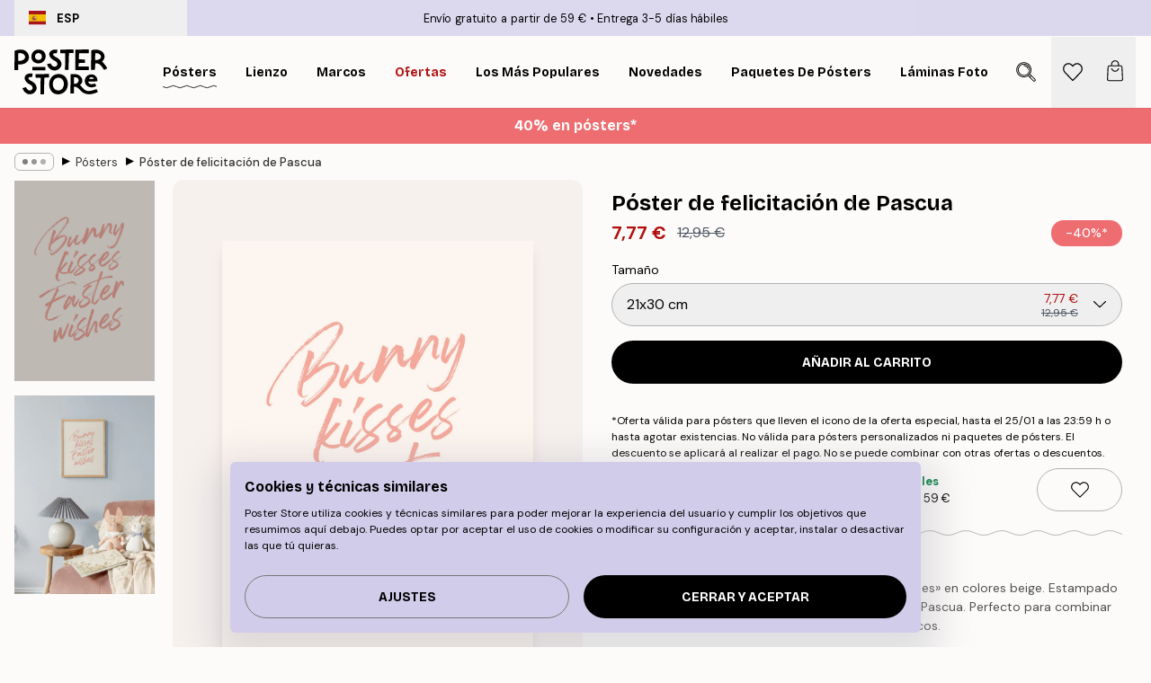

--- FILE ---
content_type: text/html; charset=utf-8
request_url: https://posterstore.es/p/posters/poster-de-felicitacion-de-pascua/
body_size: 34806
content:
<!DOCTYPE html><html dir="ltr" lang="es"><head><title>Póster de felicitación de Pascua felices pascuas | Poster Store ES</title><meta name="description" content="Póster con la frase «Bunny Kisses Easter Wishes» en tonos suaves, ideal para decorar en Pascua ✅ Precios asequibles ✅ Envío rápido ✅ Envío gratis"/><meta charSet="utf-8"/><meta name="viewport" content="initial-scale=1.0, width=device-width"/><link rel="canonical" href="https://posterstore.es/p/posters/seasonal-holiday-posters/easter-posters/poster-de-felicitacion-de-pascua/"/><link rel="alternate" hrefLang="en-ie" href="https://posterstore.ie/p/posters-prints/seasonal-holiday-posters/easter-posters/easter-wishes-poster/"/><link rel="alternate" hrefLang="no-no" href="https://posterstore.no/p/plakater-posters/seasonal-holiday-posters/easter-posters/easter-wishes-plakat/"/><link rel="alternate" hrefLang="en-ca" href="https://posterstore.ca/p/posters-prints/seasonal-holiday-posters/easter-posters/easter-wishes-poster/"/><link rel="alternate" hrefLang="en-us" href="https://posterstore.com/p/posters-prints/seasonal-holiday-posters/easter-posters/easter-wishes-poster/"/><link rel="alternate" hrefLang="en-au" href="https://posterstore.com/au/p/posters-prints/seasonal-holiday-posters/easter-posters/easter-wishes-poster/"/><link rel="alternate" hrefLang="ro-ro" href="https://posterstore.com/ro/p/postere/seasonal-holiday-posters/easter-posters/poster-cu-urari-de-paste/"/><link rel="alternate" hrefLang="hu-hu" href="https://posterstore.hu/p/falikepek-poszterek/seasonal-holiday-posters/easter-posters/husveti-kivansagok-poszter/"/><link rel="alternate" hrefLang="en-hr" href="https://posterstore.eu/p/posters-prints/seasonal-holiday-posters/easter-posters/easter-wishes-poster/"/><link rel="alternate" hrefLang="cs-cz" href="https://posterstore.cz/p/plakaty-obrazy/seasonal-holiday-posters/easter-posters/velikonocni-prani-plakat/"/><link rel="alternate" hrefLang="en-nz" href="https://posterstore.nz/p/posters-prints/seasonal-holiday-posters/easter-posters/easter-wishes-poster/"/><link rel="alternate" hrefLang="ja-jp" href="https://posterstore.jp/p/E3-83-9D-E3-82-B9-E3-82-BF-E3-83-BC/Seasonal--26-holiday-posters/Easter-posters/%E3%82%A4%E3%83%BC%E3%82%B9%E3%82%BF%E3%83%BC%E3%81%AE%E9%A1%98%E3%81%84%E4%BA%8B%E3%83%9D%E3%82%B9%E3%82%BF%E3%83%BC/"/><link rel="alternate" hrefLang="ko-kr" href="https://posterstore.kr/p/EC-95-84-ED-8A-B8-EC-9B-8C-ED-81-AC--ED-8F-AC-EC-8A-A4-ED-84-B0/Seasonal--26-holiday-posters/Easter-posters/%EB%B6%80%ED%99%9C%EC%A0%88-%EC%86%8C%EC%9B%90-%ED%8F%AC%EC%8A%A4%ED%84%B0/"/><link rel="alternate" hrefLang="de-de" href="https://posterstore.de/p/bilder-poster/seasonal-holiday-posters/easter-posters/osterwunsche-poster/"/><link rel="alternate" hrefLang="fr-fr" href="https://posterstore.fr/p/affiches-posters/seasonal-holiday-posters/easter-posters/affiche-easter-wishes/"/><link rel="alternate" hrefLang="en-gb" href="https://posterstore.co.uk/p/posters-prints/seasonal-holiday-posters/easter-posters/easter-wishes-poster/"/><link rel="alternate" hrefLang="sv-se" href="https://posterstore.se/p/tavlor-posters/seasonal-holiday-posters/easter-posters/paskhalsningar-poster/"/><link rel="alternate" hrefLang="da-dk" href="https://posterstore.dk/p/plakater/seasonal-holiday-posters/easter-posters/plakat-med-paskeonsker/"/><link rel="alternate" hrefLang="nl-nl" href="https://posterstore.nl/p/posters/seasonal-holiday-posters/easter-posters/paaswensen-poster/"/><link rel="alternate" hrefLang="de-at" href="https://posterstore.at/p/poster/seasonal-holiday-posters/easter-posters/osterwunsche-poster/"/><link rel="alternate" hrefLang="it-it" href="https://posterstore.it/p/stampe-poster/seasonal-holiday-posters/easter-posters/poster-di-auguri-pasquali/"/><link rel="alternate" hrefLang="es-es" href="https://posterstore.es/p/posters/seasonal-holiday-posters/easter-posters/poster-de-felicitacion-de-pascua/"/><link rel="alternate" hrefLang="nl-be" href="https://posterstore.be/p/posters/seasonal-holiday-posters/easter-posters/paaswensen-poster/"/><link rel="alternate" hrefLang="fi-fi" href="https://posterstore.fi/p/julisteet/seasonal-holiday-posters/easter-posters/easter-wishes-juliste/"/><link rel="alternate" hrefLang="de-ch" href="https://posterstore.ch/p/bilder-poster/seasonal-holiday-posters/easter-posters/osterwunsche-poster/"/><link rel="alternate" hrefLang="ar-ae" href="https://posterstore.ae/p/D8-A7-D9-84-D9-84-D9-88-D8-AD-D8-A7-D8-AA--D9-88-D8-A7-D9-84-D9-85-D8-B7-D8-A8-D9-88-D8-B9-D8-A7-D8-AA/Seasonal--26-holiday-posters/Easter-posters/%D9%85%D9%84%D8%B5%D9%82-%D8%A3%D9%85%D9%86%D9%8A%D8%A7%D8%AA-%D8%B9%D9%8A%D8%AF-%D8%A7%D9%84%D9%81%D8%B5%D8%AD/"/><link rel="alternate" hrefLang="pl-pl" href="https://posterstore.pl/p/plakaty-obrazy/seasonal-holiday-posters/easter-posters/plakat-easter-wishes/"/><link rel="alternate" hrefLang="fr-ca" href="https://posterstore.ca/fr-ca/p/affiches-posters/seasonal-holiday-posters/easter-posters/affiche-easter-wishes/"/><link rel="alternate" hrefLang="es-us" href="https://posterstore.com/es-us/p/posters/seasonal-holiday-posters/easter-posters/poster-de-felicitacion-de-pascua/"/><link rel="alternate" hrefLang="it-ch" href="https://posterstore.ch/it-ch/p/stampe-poster/seasonal-holiday-posters/easter-posters/poster-di-auguri-pasquali/"/><link rel="alternate" hrefLang="fr-ch" href="https://posterstore.ch/fr-ch/p/affiches-posters/seasonal-holiday-posters/easter-posters/affiche-easter-wishes/"/><link rel="alternate" hrefLang="fr-be" href="https://posterstore.be/fr-be/p/affiches-posters/seasonal-holiday-posters/easter-posters/affiche-easter-wishes/"/><link rel="alternate" hrefLang="de-be" href="https://posterstore.be/de-be/p/bilder-poster/seasonal-holiday-posters/easter-posters/osterwunsche-poster/"/><link rel="alternate" hrefLang="x-default" href="https://posterstore.com/p/posters-prints/seasonal-holiday-posters/easter-posters/easter-wishes-poster/"/><meta property="og:description" content="Póster con la frase «Bunny Kisses Easter Wishes» en tonos suaves, ideal para decorar en Pascua ✅ Precios asequibles ✅ Envío rápido ✅ Envío gratis"/><meta property="og:url" content="https://posterstore.es/p/posters/seasonal-holiday-posters/easter-posters/poster-de-felicitacion-de-pascua/"/><meta property="og:site_name" content="Poster Store"/><meta property="og:title" content="Póster de felicitación de Pascua"/><meta property="og:type" content="product"/><meta property="og:image" content="https://media.posterstore.com/site_images/67a5dd2c5d8e0ac40920a427_PS52925-4.jpg"/><meta property="og:image" content="https://media.posterstore.com/site_images/67f7d6f6c018756761c813f2_1503102967_PS52925_display_image_PS.jpg"/><link rel="preload" as="image" imageSrcSet="https://media.posterstore.com/site_images/6863039e92c536b9cc92ab05_1874633122_PS52925-4.jpg?auto=compress%2Cformat&amp;fit=max&amp;w=16 16w, https://media.posterstore.com/site_images/6863039e92c536b9cc92ab05_1874633122_PS52925-4.jpg?auto=compress%2Cformat&amp;fit=max&amp;w=32 32w, https://media.posterstore.com/site_images/6863039e92c536b9cc92ab05_1874633122_PS52925-4.jpg?auto=compress%2Cformat&amp;fit=max&amp;w=48 48w, https://media.posterstore.com/site_images/6863039e92c536b9cc92ab05_1874633122_PS52925-4.jpg?auto=compress%2Cformat&amp;fit=max&amp;w=64 64w, https://media.posterstore.com/site_images/6863039e92c536b9cc92ab05_1874633122_PS52925-4.jpg?auto=compress%2Cformat&amp;fit=max&amp;w=96 96w, https://media.posterstore.com/site_images/6863039e92c536b9cc92ab05_1874633122_PS52925-4.jpg?auto=compress%2Cformat&amp;fit=max&amp;w=128 128w, https://media.posterstore.com/site_images/6863039e92c536b9cc92ab05_1874633122_PS52925-4.jpg?auto=compress%2Cformat&amp;fit=max&amp;w=256 256w, https://media.posterstore.com/site_images/6863039e92c536b9cc92ab05_1874633122_PS52925-4.jpg?auto=compress%2Cformat&amp;fit=max&amp;w=384 384w, https://media.posterstore.com/site_images/6863039e92c536b9cc92ab05_1874633122_PS52925-4.jpg?auto=compress%2Cformat&amp;fit=max&amp;w=640 640w, https://media.posterstore.com/site_images/6863039e92c536b9cc92ab05_1874633122_PS52925-4.jpg?auto=compress%2Cformat&amp;fit=max&amp;w=750 750w, https://media.posterstore.com/site_images/6863039e92c536b9cc92ab05_1874633122_PS52925-4.jpg?auto=compress%2Cformat&amp;fit=max&amp;w=828 828w, https://media.posterstore.com/site_images/6863039e92c536b9cc92ab05_1874633122_PS52925-4.jpg?auto=compress%2Cformat&amp;fit=max&amp;w=1080 1080w, https://media.posterstore.com/site_images/6863039e92c536b9cc92ab05_1874633122_PS52925-4.jpg?auto=compress%2Cformat&amp;fit=max&amp;w=1200 1200w, https://media.posterstore.com/site_images/6863039e92c536b9cc92ab05_1874633122_PS52925-4.jpg?auto=compress%2Cformat&amp;fit=max&amp;w=1920 1920w, https://media.posterstore.com/site_images/6863039e92c536b9cc92ab05_1874633122_PS52925-4.jpg?auto=compress%2Cformat&amp;fit=max&amp;w=2048 2048w, https://media.posterstore.com/site_images/6863039e92c536b9cc92ab05_1874633122_PS52925-4.jpg?auto=compress%2Cformat&amp;fit=max&amp;w=3840 3840w" imageSizes="100%" fetchpriority="high"/><meta name="next-head-count" content="46"/><link rel="shortcut icon" href="/favicon.ico" type="image/x-icon"/><link rel="mask-icon" href="/mask-icon.svg" color="black"/><link rel="apple-touch-icon" href="/touch-icon.png"/><meta name="theme-color" content="#fff" media="(prefers-color-scheme: light)"/><meta name="theme-color" content="#fff" media="(prefers-color-scheme: dark)"/><meta name="theme-color" content="#fff"/><meta name="google" content="notranslate"/><link rel="preload" href="/_next/static/css/0f0e37847d5ea305.css" as="style" crossorigin="anonymous"/><link rel="stylesheet" href="/_next/static/css/0f0e37847d5ea305.css" crossorigin="anonymous" data-n-g=""/><link rel="preload" href="/_next/static/css/bdb19ca02405dbf2.css" as="style" crossorigin="anonymous"/><link rel="stylesheet" href="/_next/static/css/bdb19ca02405dbf2.css" crossorigin="anonymous" data-n-p=""/><noscript data-n-css=""></noscript><script defer="" crossorigin="anonymous" nomodule="" src="/_next/static/chunks/polyfills-42372ed130431b0a.js"></script><script defer="" src="/_next/static/chunks/8329.dfa48f0e2c265c41.js" crossorigin="anonymous"></script><script defer="" src="/_next/static/chunks/8873.06ed890459f86d14.js" crossorigin="anonymous"></script><script defer="" src="/_next/static/chunks/6329.c2ddccd701c6e831.js" crossorigin="anonymous"></script><script src="/_next/static/chunks/webpack-37a0ec565ba3d583.js" defer="" crossorigin="anonymous"></script><script src="/_next/static/chunks/framework-ad5a2060caaa3ac5.js" defer="" crossorigin="anonymous"></script><script src="/_next/static/chunks/main-bef785a8afe73322.js" defer="" crossorigin="anonymous"></script><script src="/_next/static/chunks/pages/_app-95e21b9de368b82a.js" defer="" crossorigin="anonymous"></script><script src="/_next/static/chunks/6028-bba8a1ef98af8e53.js" defer="" crossorigin="anonymous"></script><script src="/_next/static/chunks/5224-856ccd605590fadb.js" defer="" crossorigin="anonymous"></script><script src="/_next/static/chunks/3304-aee3a66350e08323.js" defer="" crossorigin="anonymous"></script><script src="/_next/static/chunks/2835-ca6d2bbaeb61665b.js" defer="" crossorigin="anonymous"></script><script src="/_next/static/chunks/7765-9cd804f32efda6e4.js" defer="" crossorigin="anonymous"></script><script src="/_next/static/chunks/657-2a1e21a7c22c816f.js" defer="" crossorigin="anonymous"></script><script src="/_next/static/chunks/9994-61bb6524e31673fa.js" defer="" crossorigin="anonymous"></script><script src="/_next/static/chunks/7229-d100cceba6bac298.js" defer="" crossorigin="anonymous"></script><script src="/_next/static/chunks/pages/p/%5B...slug%5D-7d169cf662cb8838.js" defer="" crossorigin="anonymous"></script><script src="/_next/static/QpZAGMSX8sOAptgui9e_s/_buildManifest.js" defer="" crossorigin="anonymous"></script><script src="/_next/static/QpZAGMSX8sOAptgui9e_s/_ssgManifest.js" defer="" crossorigin="anonymous"></script></head><body class="notranslate" lang="es"><noscript><iframe title="Google Tag Manager" src="https://www.googletagmanager.com/ns.html?id=GTM-T9G5H8D" height="0" width="0" style="display:none;visibility:hidden"></iframe></noscript><div id="__loading-indicator"></div><div id="__next"><script>history.scrollRestoration = "manual"</script><div id="app" data-project="PS" class="__variable_6e5d6a __variable_fc1bc1 font-body flex min-h-full flex-col"><a href="#main" class="visually-hidden">Skip to main content.</a><aside id="status" class="relative z-40 h-6 bg-brand-purple/75 px-4 w-content:h-10 z-40" aria-label="Status bar"><div class="relative m-auto flex h-full w-full max-w-header items-center"><button class="absolute z-10 hidden h-full w-48 items-center py-1 w-content:flex"><div class="relative flex h-full items-center rounded-md px-4 text-xs uppercase hover:bg-brand-purple active:bg-brand-purple ltr:-left-4 rtl:-right-4"><div class="relative me-3 flex" style="min-height:15.4px;min-width:19px"><img alt="Spain flag icon" aria-hidden="true" loading="lazy" width="640" height="480" decoding="async" data-nimg="1" class="absolute h-full w-full object-cover" style="color:transparent" src="/_next/static/media/es.12c37b39.svg"/></div><div class="flex h-4 items-center"><span class="font-bold" title="Spain">ESP</span></div></div></button><span></span><div role="region" aria-label="Announcements" class="w-full h-full flex-1 relative"><ul class="flex w-full flex-center h-full"><li aria-posinset="1" aria-setsize="2" class="transition-opacity absolute w-full overflow-hidden flex flex-center opacity-100" style="transition-duration:500ms"><p class="truncate w-content:scale-90">Envío gratuito a partir de 59 €</p></li><li aria-posinset="2" aria-setsize="2" class="transition-opacity absolute w-full overflow-hidden flex flex-center opacity-0 pointer-events-none" style="transition-duration:200ms"><p class="truncate w-content:scale-90">Entrega 3-5 días hábiles</p></li></ul></div></div></aside><header role="banner" class="sticky top-0 z-30" aria-label="Main navigation"><div class="flex h-16 items-center bg-brand-white px-1 shadow-sm lg:h-20 lg:px-4"><nav role="navigation" class="mx-auto flex w-full max-w-header items-center justify-between transition-all duration-500"><a class="flex transition-opacity duration-150 items-center justify-center lg:justify-start active:hover:opacity-60 active:hover:delay-0 active:hover:transition-none lg:w-[165px] max-w-content opacity-0" aria-current="false" href="https://posterstore.es/"><img alt="Poster Store logo" loading="lazy" width="1143" height="557" decoding="async" data-nimg="1" class="lg:h-[50px] h-[32px] lg:my-4 w-auto lg:m-0 m-auto transition-opacity opacity-100 delay-300 lg:delay-500 w-content:delay-0 transition-opacity duration-500 opacity-100 delay-300" style="color:transparent" src="/_next/static/media/logo.efc2cd70.svg"/></a><section id="synapse-popover-group-Rqhr6" aria-label="Site navigation" class="hide-scrollbar me-4 hidden flex-1 overflow-x-auto lg:flex"><div class="group static" data-ph="top-nav"><a class="popover-button flex-center flex flex items-center capitalize font-display font-bold tracking-[0.5px] lg:tracking-[0.56px] text-xs lg:text-sm h-20 px-2.5 lg:px-4 whitespace-nowrap transition-colors duration-300 button-tertiary-active !ps-0" id="synapse-popover-R6qhr6-button" aria-expanded="false" href="https://posterstore.es/posters/"><span class="relative flex h-full items-center"><span class="relative tracking-normal">Pósters<div class="absolute" style="overflow:hidden;background-image:url(&#x27;data:image/svg+xml;utf8,&lt;svg xmlns=&quot;http://www.w3.org/2000/svg&quot; viewBox=&quot;0 0 100 20&quot; preserveAspectRatio=&quot;none&quot;&gt;&lt;path d=&quot;M0,10 Q25,0 50,10 T100,10&quot; fill=&quot;none&quot; stroke=&quot;%23000&quot; stroke-width=&quot;4&quot; /&gt;&lt;/svg&gt;&#x27;);background-repeat:repeat-x;background-position:center;background-size:15px 5px;width:100%;height:10px;opacity:1"></div></span></span></a></div><div class="group static" data-ph="top-nav"><a class="popover-button flex-center flex flex items-center capitalize font-display font-bold tracking-[0.5px] lg:tracking-[0.56px] text-xs lg:text-sm h-20 px-2.5 lg:px-4 whitespace-nowrap transition-colors duration-300 button-tertiary-active" id="synapse-popover-Raqhr6-button" aria-expanded="false" href="https://posterstore.es/lienzo/"><span class="relative flex h-full items-center"><span class="relative tracking-normal">Lienzo<div class="absolute !opacity-0 group-hover:!opacity-50" style="overflow:hidden;background-image:url(&#x27;data:image/svg+xml;utf8,&lt;svg xmlns=&quot;http://www.w3.org/2000/svg&quot; viewBox=&quot;0 0 100 20&quot; preserveAspectRatio=&quot;none&quot;&gt;&lt;path d=&quot;M0,10 Q25,0 50,10 T100,10&quot; fill=&quot;none&quot; stroke=&quot;%23000&quot; stroke-width=&quot;4&quot; /&gt;&lt;/svg&gt;&#x27;);background-repeat:repeat-x;background-position:center;background-size:15px 5px;width:100%;height:10px;opacity:1"></div></span></span></a></div><div class="group static" data-ph="top-nav"><a class="popover-button flex-center flex flex items-center capitalize font-display font-bold tracking-[0.5px] lg:tracking-[0.56px] text-xs lg:text-sm h-20 px-2.5 lg:px-4 whitespace-nowrap transition-colors duration-300 button-tertiary-active" id="synapse-popover-Reqhr6-button" aria-expanded="false" href="https://posterstore.es/marcos/"><span class="relative flex h-full items-center"><span class="relative tracking-normal">Marcos<div class="absolute !opacity-0 group-hover:!opacity-50" style="overflow:hidden;background-image:url(&#x27;data:image/svg+xml;utf8,&lt;svg xmlns=&quot;http://www.w3.org/2000/svg&quot; viewBox=&quot;0 0 100 20&quot; preserveAspectRatio=&quot;none&quot;&gt;&lt;path d=&quot;M0,10 Q25,0 50,10 T100,10&quot; fill=&quot;none&quot; stroke=&quot;%23000&quot; stroke-width=&quot;4&quot; /&gt;&lt;/svg&gt;&#x27;);background-repeat:repeat-x;background-position:center;background-size:15px 5px;width:100%;height:10px;opacity:1"></div></span></span></a></div><div class="group" data-ph="top-nav"><a class="popover-button flex-center flex flex items-center capitalize font-display font-bold tracking-[0.5px] lg:tracking-[0.56px] text-xs lg:text-sm h-20 px-2.5 lg:px-4 whitespace-nowrap transition-colors duration-300 button-tertiary-active text-urgent" id="synapse-popover-Riqhr6-button" aria-expanded="false" aria-controls="synapse-popover-Riqhr6" href="https://posterstore.es/rebajas/"><span class="relative">Ofertas<div class="absolute !opacity-0 group-hover:!opacity-50" style="overflow:hidden;background-image:url(&#x27;data:image/svg+xml;utf8,&lt;svg xmlns=&quot;http://www.w3.org/2000/svg&quot; viewBox=&quot;0 0 100 20&quot; preserveAspectRatio=&quot;none&quot;&gt;&lt;path d=&quot;M0,10 Q25,0 50,10 T100,10&quot; fill=&quot;none&quot; stroke=&quot;%23B21010&quot; stroke-width=&quot;4&quot; /&gt;&lt;/svg&gt;&#x27;);background-repeat:repeat-x;background-position:center;background-size:15px 5px;width:100%;height:10px;opacity:1"></div></span></a></div><div class="group" data-ph="top-nav"><a class="popover-button flex-center flex flex items-center capitalize font-display font-bold tracking-[0.5px] lg:tracking-[0.56px] text-xs lg:text-sm h-20 px-2.5 lg:px-4 whitespace-nowrap transition-colors duration-300 button-tertiary-active" id="synapse-popover-Rmqhr6-button" aria-expanded="false" aria-controls="synapse-popover-Rmqhr6" href="https://posterstore.es/posters/los-posters-mas-populares/"><span class="relative">Los más populares<div class="absolute !opacity-0 group-hover:!opacity-50" style="overflow:hidden;background-image:url(&#x27;data:image/svg+xml;utf8,&lt;svg xmlns=&quot;http://www.w3.org/2000/svg&quot; viewBox=&quot;0 0 100 20&quot; preserveAspectRatio=&quot;none&quot;&gt;&lt;path d=&quot;M0,10 Q25,0 50,10 T100,10&quot; fill=&quot;none&quot; stroke=&quot;%23000&quot; stroke-width=&quot;4&quot; /&gt;&lt;/svg&gt;&#x27;);background-repeat:repeat-x;background-position:center;background-size:15px 5px;width:100%;height:10px;opacity:1"></div></span></a></div><div class="group" data-ph="top-nav"><a class="popover-button flex-center flex flex items-center capitalize font-display font-bold tracking-[0.5px] lg:tracking-[0.56px] text-xs lg:text-sm h-20 px-2.5 lg:px-4 whitespace-nowrap transition-colors duration-300 button-tertiary-active" id="synapse-popover-Rqqhr6-button" aria-expanded="false" aria-controls="synapse-popover-Rqqhr6" href="https://posterstore.es/posters/novedades/"><span class="relative">Novedades<div class="absolute !opacity-0 group-hover:!opacity-50" style="overflow:hidden;background-image:url(&#x27;data:image/svg+xml;utf8,&lt;svg xmlns=&quot;http://www.w3.org/2000/svg&quot; viewBox=&quot;0 0 100 20&quot; preserveAspectRatio=&quot;none&quot;&gt;&lt;path d=&quot;M0,10 Q25,0 50,10 T100,10&quot; fill=&quot;none&quot; stroke=&quot;%23000&quot; stroke-width=&quot;4&quot; /&gt;&lt;/svg&gt;&#x27;);background-repeat:repeat-x;background-position:center;background-size:15px 5px;width:100%;height:10px;opacity:1"></div></span></a></div><div class="group" data-ph="top-nav"><a class="popover-button flex-center flex flex items-center capitalize font-display font-bold tracking-[0.5px] lg:tracking-[0.56px] text-xs lg:text-sm h-20 px-2.5 lg:px-4 whitespace-nowrap transition-colors duration-300 button-tertiary-active" id="synapse-popover-Ruqhr6-button" aria-expanded="false" aria-controls="synapse-popover-Ruqhr6" href="https://posterstore.es/posters/paquetes-de-posters/"><span class="relative">Paquetes de Pósters<div class="absolute !opacity-0 group-hover:!opacity-50" style="overflow:hidden;background-image:url(&#x27;data:image/svg+xml;utf8,&lt;svg xmlns=&quot;http://www.w3.org/2000/svg&quot; viewBox=&quot;0 0 100 20&quot; preserveAspectRatio=&quot;none&quot;&gt;&lt;path d=&quot;M0,10 Q25,0 50,10 T100,10&quot; fill=&quot;none&quot; stroke=&quot;%23000&quot; stroke-width=&quot;4&quot; /&gt;&lt;/svg&gt;&#x27;);background-repeat:repeat-x;background-position:center;background-size:15px 5px;width:100%;height:10px;opacity:1"></div></span></a></div><div class="group" data-ph="top-nav"><a class="popover-button flex-center flex flex items-center capitalize font-display font-bold tracking-[0.5px] lg:tracking-[0.56px] text-xs lg:text-sm h-20 px-2.5 lg:px-4 whitespace-nowrap transition-colors duration-300 button-tertiary-active" id="synapse-popover-R12qhr6-button" aria-expanded="false" aria-controls="synapse-popover-R12qhr6" href="https://posterstore.es/artwork/"><span class="relative">Láminas Fotográficas Personalizadas<div class="absolute !opacity-0 group-hover:!opacity-50" style="overflow:hidden;background-image:url(&#x27;data:image/svg+xml;utf8,&lt;svg xmlns=&quot;http://www.w3.org/2000/svg&quot; viewBox=&quot;0 0 100 20&quot; preserveAspectRatio=&quot;none&quot;&gt;&lt;path d=&quot;M0,10 Q25,0 50,10 T100,10&quot; fill=&quot;none&quot; stroke=&quot;%23000&quot; stroke-width=&quot;4&quot; /&gt;&lt;/svg&gt;&#x27;);background-repeat:repeat-x;background-position:center;background-size:15px 5px;width:100%;height:10px;opacity:1"></div></span></a></div><div class="group" data-ph="top-nav"><a class="popover-button flex-center flex flex items-center capitalize font-display font-bold tracking-[0.5px] lg:tracking-[0.56px] text-xs lg:text-sm h-20 px-2.5 lg:px-4 whitespace-nowrap transition-colors duration-300 button-tertiary-active" id="synapse-popover-R16qhr6-button" aria-expanded="false" aria-controls="synapse-popover-R16qhr6" href="https://posterstore.es/g/murales-de-cuadros/"><span class="relative">Murales de cuadros<div class="absolute !opacity-0 group-hover:!opacity-50" style="overflow:hidden;background-image:url(&#x27;data:image/svg+xml;utf8,&lt;svg xmlns=&quot;http://www.w3.org/2000/svg&quot; viewBox=&quot;0 0 100 20&quot; preserveAspectRatio=&quot;none&quot;&gt;&lt;path d=&quot;M0,10 Q25,0 50,10 T100,10&quot; fill=&quot;none&quot; stroke=&quot;%23000&quot; stroke-width=&quot;4&quot; /&gt;&lt;/svg&gt;&#x27;);background-repeat:repeat-x;background-position:center;background-size:15px 5px;width:100%;height:10px;opacity:1"></div></span></a></div><div class="group" data-ph="top-nav"><a class="popover-button flex-center flex flex items-center capitalize font-display font-bold tracking-[0.5px] lg:tracking-[0.56px] text-xs lg:text-sm h-20 px-2.5 lg:px-4 whitespace-nowrap transition-colors duration-300 button-tertiary-active" id="synapse-popover-R1aqhr6-button" aria-expanded="false" aria-controls="synapse-popover-R1aqhr6" href="https://posterstore.es/como-crear-tu-mural-de-cuadros-perfecto/"><span class="relative">Ideas y consejos<div class="absolute !opacity-0 group-hover:!opacity-50" style="overflow:hidden;background-image:url(&#x27;data:image/svg+xml;utf8,&lt;svg xmlns=&quot;http://www.w3.org/2000/svg&quot; viewBox=&quot;0 0 100 20&quot; preserveAspectRatio=&quot;none&quot;&gt;&lt;path d=&quot;M0,10 Q25,0 50,10 T100,10&quot; fill=&quot;none&quot; stroke=&quot;%23000&quot; stroke-width=&quot;4&quot; /&gt;&lt;/svg&gt;&#x27;);background-repeat:repeat-x;background-position:center;background-size:15px 5px;width:100%;height:10px;opacity:1"></div></span></a></div></section></nav></div></header><button class="w-full"><aside aria-labelledby="synapse-promotional-banner-R31r6-title" class="flex flex-col flex-center text-center py-2 px-4 z-20 relative group" style="background:#ed6d71;color:#fff"><div class="max-w-header relative w-full"><div class="flex flex-col px-8"><span id="synapse-promotional-banner-R31r6-title" class="h3">40% en pósters*</span></div></div></aside></button><span></span><main id="main" class="flex-1"><script type="application/ld+json">{
        "@context": "http://schema.org/",
        "@type": "Product",
        "name": "Póster de felicitación de Pascua",
        "description": "&oacute;ster de cita con el texto &laquo;Bunny Kisses Easter Wishes&raquo; en colores beige. Estampado ideal para a&ntilde;adir a tu hogar y crear un ambiente de Pascua. Perfecto para combinar con otros estampados de Pascua y posters bot&aacute;nicos.",
        "sku": "PS52925",
        "image": "https://media.posterstore.com/site_images/67a5dd2c5d8e0ac40920a427_PS52925-4.jpg",
        "url": "https://posterstore.es/posters/poster-de-felicitacion-de-pascua/",
        "brand": {
          "@type": "Brand",
          "name": "Poster Store"
        },
        "offers": [
          {
              "@type": "Offer",
              "sku": "PS52925-4",
              "name": "Póster de felicitación de Pascua 21x30 cm",
              "url": "https://posterstore.es/posters/poster-de-felicitacion-de-pascua/",
              "priceSpecification": [{"@type":"UnitPriceSpecification","price":7.77,"priceCurrency":"EUR"},{"@type":"UnitPriceSpecification","priceType":"https://schema.org/StrikethroughPrice","price":12.95,"priceCurrency":"EUR"}],
              "itemCondition": "http://schema.org/NewCondition",
              "availability": "http://schema.org/InStock"
            },{
              "@type": "Offer",
              "sku": "PS52925-5",
              "name": "Póster de felicitación de Pascua 30x40 cm",
              "url": "https://posterstore.es/posters/poster-de-felicitacion-de-pascua/",
              "priceSpecification": [{"@type":"UnitPriceSpecification","price":11.67,"priceCurrency":"EUR"},{"@type":"UnitPriceSpecification","priceType":"https://schema.org/StrikethroughPrice","price":19.45,"priceCurrency":"EUR"}],
              "itemCondition": "http://schema.org/NewCondition",
              "availability": "http://schema.org/InStock"
            }
        ]
      }</script><div class="relative mx-auto mb-12 lg:bg-transparent lg:px-4"><div class="mx-auto max-w-header"><nav id="breadcrumbs" class="flex items-center w-full overflow-x-auto hide-scrollbar mask-x-scroll py-2 px-4 lg:-mx-4" aria-label="Breadcrumb" data-ph="breadcrumbs"><div class="sticky start-0 z-10 flex items-center transition-opacity duration-150 shrink-0 opacity-100 delay-150"><div role="presentation" class="flex flex-center h-5 px-2 rounded-md me-2 border border-brand-500"><div class="rounded-full bg-black me-1 last:me-0" style="height:6px;width:6px;opacity:calc(0.5 - 0 * 0.1)"></div><div class="rounded-full bg-black me-1 last:me-0" style="height:6px;width:6px;opacity:calc(0.5 - 1 * 0.1)"></div><div class="rounded-full bg-black me-1 last:me-0" style="height:6px;width:6px;opacity:calc(0.5 - 2 * 0.1)"></div></div><div role="separator" aria-orientation="vertical" class="relative font-bold -top-px text-md start-px rtl-mirror">▸</div></div><ol class="flex flex-nowrap ps-1 ms-2" style="transform:translate3d(0px, 0px, 0px)"><li class="flex flex-nowrap mx-1 transition-opacity group duration-300 ltr:first:-ml-3 rtl:first:-mr-3 opacity-0 pointer-events-none"><a class="flex items-center me-2 group-last:me-0 whitespace-nowrap hover:underline truncate text-black/80 text-xs button-tertiary-active duration-300 transition-colors" tabindex="0" style="max-width:15rem" href="https://posterstore.es/">Poster Store</a><div role="separator" aria-orientation="vertical" class="relative font-bold -top-px text-md start-px rtl-mirror">▸</div></li><li class="flex flex-nowrap mx-1 transition-opacity group duration-300 ltr:first:-ml-3 rtl:first:-mr-3 opacity-100"><a class="flex items-center me-2 group-last:me-0 whitespace-nowrap hover:underline truncate text-black/80 text-xs button-tertiary-active duration-300 transition-colors" tabindex="0" style="max-width:15rem" href="https://posterstore.es/posters/">Pósters</a><div role="separator" aria-orientation="vertical" class="relative font-bold -top-px text-md start-px rtl-mirror">▸</div></li><li class="flex flex-nowrap mx-1 transition-opacity group duration-300 ltr:first:-ml-3 rtl:first:-mr-3 opacity-100"><a class="flex items-center me-2 group-last:me-0 whitespace-nowrap hover:underline truncate font-medium pe-3 text-black/80 text-xs button-tertiary-active duration-300 transition-colors" aria-current="page" tabindex="0" style="max-width:15rem" href="https://posterstore.es/p/posters/poster-de-felicitacion-de-pascua/">Póster de felicitación de Pascua</a></li></ol></nav></div><div class="relative z-20 m-auto flex h-full max-w-header flex-col items-start lg:flex-row"><div class="h-full w-full min-w-[50%] lg:sticky lg:top-[94px] lg:w-1/2 xl:w-full"><div class="relative mx-4 ms-0 flex h-full" aria-label="Product images"><div class="hide-scrollbar me-4 ms-4 w-14 flex-col overflow-y-auto pe-1 transition-opacity duration-300 ease-in-out xs:w-16 sm:w-20 md:w-32 lg:ms-0 lg:w-20 xl:w-40 2xl:me-6 2xl:w-48 flex opacity-0 mask-y-scroll" style="max-height:0"><div class="h-px"></div><button class="relative mb-4 h-0 w-full bg-white last:mb-0" disabled="" aria-label="Show image 1" aria-controls="synapse-product-photoswipe-thumbnail-slider-R38ab6-container" aria-owns="synapse-product-photoswipe-thumbnail-slider-R38ab6-slide-0" aria-current="true" style="padding-bottom:142.85000000000002%"><img alt="Póster con caligrafía rosa de Bunny kisses Easter wishes sobre un fondo beige claro." loading="lazy" decoding="async" data-nimg="fill" style="position:absolute;height:100%;width:100%;left:0;top:0;right:0;bottom:0;color:transparent;max-width:100%;background-size:cover;background-position:50% 50%;background-repeat:no-repeat;background-image:url(&quot;data:image/svg+xml;charset=utf-8,%3Csvg xmlns=&#x27;http://www.w3.org/2000/svg&#x27; %3E%3Cfilter id=&#x27;b&#x27; color-interpolation-filters=&#x27;sRGB&#x27;%3E%3CfeGaussianBlur stdDeviation=&#x27;20&#x27;/%3E%3CfeColorMatrix values=&#x27;1 0 0 0 0 0 1 0 0 0 0 0 1 0 0 0 0 0 100 -1&#x27; result=&#x27;s&#x27;/%3E%3CfeFlood x=&#x27;0&#x27; y=&#x27;0&#x27; width=&#x27;100%25&#x27; height=&#x27;100%25&#x27;/%3E%3CfeComposite operator=&#x27;out&#x27; in=&#x27;s&#x27;/%3E%3CfeComposite in2=&#x27;SourceGraphic&#x27;/%3E%3CfeGaussianBlur stdDeviation=&#x27;20&#x27;/%3E%3C/filter%3E%3Cimage width=&#x27;100%25&#x27; height=&#x27;100%25&#x27; x=&#x27;0&#x27; y=&#x27;0&#x27; preserveAspectRatio=&#x27;none&#x27; style=&#x27;filter: url(%23b);&#x27; href=&#x27;[data-uri]&#x27;/%3E%3C/svg%3E&quot;)" sizes="100%" srcSet="https://media.posterstore.com/site_images/6863039e92c536b9cc92ab05_1874633122_PS52925-4.jpg?auto=compress%2Cformat&amp;fit=max&amp;w=16 16w, https://media.posterstore.com/site_images/6863039e92c536b9cc92ab05_1874633122_PS52925-4.jpg?auto=compress%2Cformat&amp;fit=max&amp;w=32 32w, https://media.posterstore.com/site_images/6863039e92c536b9cc92ab05_1874633122_PS52925-4.jpg?auto=compress%2Cformat&amp;fit=max&amp;w=48 48w, https://media.posterstore.com/site_images/6863039e92c536b9cc92ab05_1874633122_PS52925-4.jpg?auto=compress%2Cformat&amp;fit=max&amp;w=64 64w, https://media.posterstore.com/site_images/6863039e92c536b9cc92ab05_1874633122_PS52925-4.jpg?auto=compress%2Cformat&amp;fit=max&amp;w=96 96w, https://media.posterstore.com/site_images/6863039e92c536b9cc92ab05_1874633122_PS52925-4.jpg?auto=compress%2Cformat&amp;fit=max&amp;w=128 128w, https://media.posterstore.com/site_images/6863039e92c536b9cc92ab05_1874633122_PS52925-4.jpg?auto=compress%2Cformat&amp;fit=max&amp;w=256 256w, https://media.posterstore.com/site_images/6863039e92c536b9cc92ab05_1874633122_PS52925-4.jpg?auto=compress%2Cformat&amp;fit=max&amp;w=384 384w, https://media.posterstore.com/site_images/6863039e92c536b9cc92ab05_1874633122_PS52925-4.jpg?auto=compress%2Cformat&amp;fit=max&amp;w=640 640w, https://media.posterstore.com/site_images/6863039e92c536b9cc92ab05_1874633122_PS52925-4.jpg?auto=compress%2Cformat&amp;fit=max&amp;w=750 750w, https://media.posterstore.com/site_images/6863039e92c536b9cc92ab05_1874633122_PS52925-4.jpg?auto=compress%2Cformat&amp;fit=max&amp;w=828 828w, https://media.posterstore.com/site_images/6863039e92c536b9cc92ab05_1874633122_PS52925-4.jpg?auto=compress%2Cformat&amp;fit=max&amp;w=1080 1080w, https://media.posterstore.com/site_images/6863039e92c536b9cc92ab05_1874633122_PS52925-4.jpg?auto=compress%2Cformat&amp;fit=max&amp;w=1200 1200w, https://media.posterstore.com/site_images/6863039e92c536b9cc92ab05_1874633122_PS52925-4.jpg?auto=compress%2Cformat&amp;fit=max&amp;w=1920 1920w, https://media.posterstore.com/site_images/6863039e92c536b9cc92ab05_1874633122_PS52925-4.jpg?auto=compress%2Cformat&amp;fit=max&amp;w=2048 2048w, https://media.posterstore.com/site_images/6863039e92c536b9cc92ab05_1874633122_PS52925-4.jpg?auto=compress%2Cformat&amp;fit=max&amp;w=3840 3840w" src="https://media.posterstore.com/site_images/6863039e92c536b9cc92ab05_1874633122_PS52925-4.jpg?auto=compress%2Cformat&amp;fit=max&amp;w=3840"/><div class="absolute left-0 top-0 h-full w-full bg-black transition-opacity duration-150 opacity-25"></div></button><button class="relative mb-4 h-0 w-full bg-white last:mb-0" aria-label="Show image 2" aria-controls="synapse-product-photoswipe-thumbnail-slider-R38ab6-container" aria-owns="synapse-product-photoswipe-thumbnail-slider-R38ab6-slide-1" aria-current="false" style="padding-bottom:141.70000000000002%"><img alt="Póster de Pascua con la frase Bunny kisses Easter wishes en letra cursiva rosa, colgando sobre un sofá rosa con conejos de peluc" loading="lazy" decoding="async" data-nimg="fill" style="position:absolute;height:100%;width:100%;left:0;top:0;right:0;bottom:0;color:transparent;max-width:100%;background-size:cover;background-position:50% 50%;background-repeat:no-repeat;background-image:url(&quot;data:image/svg+xml;charset=utf-8,%3Csvg xmlns=&#x27;http://www.w3.org/2000/svg&#x27; %3E%3Cfilter id=&#x27;b&#x27; color-interpolation-filters=&#x27;sRGB&#x27;%3E%3CfeGaussianBlur stdDeviation=&#x27;20&#x27;/%3E%3CfeColorMatrix values=&#x27;1 0 0 0 0 0 1 0 0 0 0 0 1 0 0 0 0 0 100 -1&#x27; result=&#x27;s&#x27;/%3E%3CfeFlood x=&#x27;0&#x27; y=&#x27;0&#x27; width=&#x27;100%25&#x27; height=&#x27;100%25&#x27;/%3E%3CfeComposite operator=&#x27;out&#x27; in=&#x27;s&#x27;/%3E%3CfeComposite in2=&#x27;SourceGraphic&#x27;/%3E%3CfeGaussianBlur stdDeviation=&#x27;20&#x27;/%3E%3C/filter%3E%3Cimage width=&#x27;100%25&#x27; height=&#x27;100%25&#x27; x=&#x27;0&#x27; y=&#x27;0&#x27; preserveAspectRatio=&#x27;none&#x27; style=&#x27;filter: url(%23b);&#x27; href=&#x27;[data-uri]&#x27;/%3E%3C/svg%3E&quot;)" sizes="100%" srcSet="https://media.posterstore.com/site_images/67f7d6f6c018756761c813f2_1503102967_PS52925_display_image_PS.jpg?auto=compress%2Cformat&amp;fit=max&amp;w=16 16w, https://media.posterstore.com/site_images/67f7d6f6c018756761c813f2_1503102967_PS52925_display_image_PS.jpg?auto=compress%2Cformat&amp;fit=max&amp;w=32 32w, https://media.posterstore.com/site_images/67f7d6f6c018756761c813f2_1503102967_PS52925_display_image_PS.jpg?auto=compress%2Cformat&amp;fit=max&amp;w=48 48w, https://media.posterstore.com/site_images/67f7d6f6c018756761c813f2_1503102967_PS52925_display_image_PS.jpg?auto=compress%2Cformat&amp;fit=max&amp;w=64 64w, https://media.posterstore.com/site_images/67f7d6f6c018756761c813f2_1503102967_PS52925_display_image_PS.jpg?auto=compress%2Cformat&amp;fit=max&amp;w=96 96w, https://media.posterstore.com/site_images/67f7d6f6c018756761c813f2_1503102967_PS52925_display_image_PS.jpg?auto=compress%2Cformat&amp;fit=max&amp;w=128 128w, https://media.posterstore.com/site_images/67f7d6f6c018756761c813f2_1503102967_PS52925_display_image_PS.jpg?auto=compress%2Cformat&amp;fit=max&amp;w=256 256w, https://media.posterstore.com/site_images/67f7d6f6c018756761c813f2_1503102967_PS52925_display_image_PS.jpg?auto=compress%2Cformat&amp;fit=max&amp;w=384 384w, https://media.posterstore.com/site_images/67f7d6f6c018756761c813f2_1503102967_PS52925_display_image_PS.jpg?auto=compress%2Cformat&amp;fit=max&amp;w=640 640w, https://media.posterstore.com/site_images/67f7d6f6c018756761c813f2_1503102967_PS52925_display_image_PS.jpg?auto=compress%2Cformat&amp;fit=max&amp;w=750 750w, https://media.posterstore.com/site_images/67f7d6f6c018756761c813f2_1503102967_PS52925_display_image_PS.jpg?auto=compress%2Cformat&amp;fit=max&amp;w=828 828w, https://media.posterstore.com/site_images/67f7d6f6c018756761c813f2_1503102967_PS52925_display_image_PS.jpg?auto=compress%2Cformat&amp;fit=max&amp;w=1080 1080w, https://media.posterstore.com/site_images/67f7d6f6c018756761c813f2_1503102967_PS52925_display_image_PS.jpg?auto=compress%2Cformat&amp;fit=max&amp;w=1200 1200w, https://media.posterstore.com/site_images/67f7d6f6c018756761c813f2_1503102967_PS52925_display_image_PS.jpg?auto=compress%2Cformat&amp;fit=max&amp;w=1920 1920w, https://media.posterstore.com/site_images/67f7d6f6c018756761c813f2_1503102967_PS52925_display_image_PS.jpg?auto=compress%2Cformat&amp;fit=max&amp;w=2048 2048w, https://media.posterstore.com/site_images/67f7d6f6c018756761c813f2_1503102967_PS52925_display_image_PS.jpg?auto=compress%2Cformat&amp;fit=max&amp;w=3840 3840w" src="https://media.posterstore.com/site_images/67f7d6f6c018756761c813f2_1503102967_PS52925_display_image_PS.jpg?auto=compress%2Cformat&amp;fit=max&amp;w=3840"/><div class="absolute left-0 top-0 h-full w-full bg-black transition-opacity duration-150 opacity-0"></div></button><div class="h-px"></div></div><div id="synapse-product-photoswipe-thumbnail-slider-R38ab6-container" class="w-full flex-1 overflow-hidden"><section aria-label="Product images" class="flex flex-col justify-center"><h2 class="w-full px-4 mb-2 text-center h3 visually-hidden">Product images</h2><div class="flex w-full items-center"><ul id="synapse-slider-R3b8ab6" class="flex-1 grid hide-scrollbar no-highlight overscroll-x-contain transition-opacity drag-safe-area duration-300 justify-center overflow-x-auto opacity-0 pointer-events-none" style="gap:16px;grid-auto-flow:column;scroll-padding:0;grid-auto-columns:calc(100% - 0px - 0px)"><li id="synapse-slider-R3b8ab6-slide-1" class="scroll-snap-start flex flex-center"><div class="flex flex-1 h-full relative flex-center min-w-0 rounded-xl bg-brand-ivory-300"><a id="synapse-product-photoswipe-thumbnail-slider-R38ab6-slide-0" class="flex relative flex-center w-full h-full mx-1 overflow-hidden lg:max-h-screen lg:min-h-[545px!important] xl:min-h-[600px!important] max-w-[320px] md:max-w-[438px] lg:max-w-[981px] min-w-[160px] lg:min-w-[390px] xl:min-w-[438px] px-[10%] py-[15%]" style="width:calc(70.00350017500875vh - 0px)" href="https://media.posterstore.com/site_images/6863039e92c536b9cc92ab05_1874633122_PS52925-4.jpg" data-pswp-width="2000" data-pswp-height="2857" rel="noreferrer" target="_blank" data-photoswipe-item="true"><div class="relative h-0 w-full" style="padding-bottom:142.85000000000002%"><div class="absolute h-full w-full overflow-hidden bg-white object-contain shadow-md md:shadow-lg"><img alt="Póster con caligrafía rosa de Bunny kisses Easter wishes sobre un fondo beige claro." fetchpriority="high" decoding="async" data-nimg="fill" class="z-10" style="position:absolute;height:100%;width:100%;left:0;top:0;right:0;bottom:0;color:transparent;max-width:100%;background-size:cover;background-position:50% 50%;background-repeat:no-repeat;background-image:url(&quot;data:image/svg+xml;charset=utf-8,%3Csvg xmlns=&#x27;http://www.w3.org/2000/svg&#x27; %3E%3Cfilter id=&#x27;b&#x27; color-interpolation-filters=&#x27;sRGB&#x27;%3E%3CfeGaussianBlur stdDeviation=&#x27;20&#x27;/%3E%3CfeColorMatrix values=&#x27;1 0 0 0 0 0 1 0 0 0 0 0 1 0 0 0 0 0 100 -1&#x27; result=&#x27;s&#x27;/%3E%3CfeFlood x=&#x27;0&#x27; y=&#x27;0&#x27; width=&#x27;100%25&#x27; height=&#x27;100%25&#x27;/%3E%3CfeComposite operator=&#x27;out&#x27; in=&#x27;s&#x27;/%3E%3CfeComposite in2=&#x27;SourceGraphic&#x27;/%3E%3CfeGaussianBlur stdDeviation=&#x27;20&#x27;/%3E%3C/filter%3E%3Cimage width=&#x27;100%25&#x27; height=&#x27;100%25&#x27; x=&#x27;0&#x27; y=&#x27;0&#x27; preserveAspectRatio=&#x27;none&#x27; style=&#x27;filter: url(%23b);&#x27; href=&#x27;[data-uri]&#x27;/%3E%3C/svg%3E&quot;)" sizes="100%" srcSet="https://media.posterstore.com/site_images/6863039e92c536b9cc92ab05_1874633122_PS52925-4.jpg?auto=compress%2Cformat&amp;fit=max&amp;w=16 16w, https://media.posterstore.com/site_images/6863039e92c536b9cc92ab05_1874633122_PS52925-4.jpg?auto=compress%2Cformat&amp;fit=max&amp;w=32 32w, https://media.posterstore.com/site_images/6863039e92c536b9cc92ab05_1874633122_PS52925-4.jpg?auto=compress%2Cformat&amp;fit=max&amp;w=48 48w, https://media.posterstore.com/site_images/6863039e92c536b9cc92ab05_1874633122_PS52925-4.jpg?auto=compress%2Cformat&amp;fit=max&amp;w=64 64w, https://media.posterstore.com/site_images/6863039e92c536b9cc92ab05_1874633122_PS52925-4.jpg?auto=compress%2Cformat&amp;fit=max&amp;w=96 96w, https://media.posterstore.com/site_images/6863039e92c536b9cc92ab05_1874633122_PS52925-4.jpg?auto=compress%2Cformat&amp;fit=max&amp;w=128 128w, https://media.posterstore.com/site_images/6863039e92c536b9cc92ab05_1874633122_PS52925-4.jpg?auto=compress%2Cformat&amp;fit=max&amp;w=256 256w, https://media.posterstore.com/site_images/6863039e92c536b9cc92ab05_1874633122_PS52925-4.jpg?auto=compress%2Cformat&amp;fit=max&amp;w=384 384w, https://media.posterstore.com/site_images/6863039e92c536b9cc92ab05_1874633122_PS52925-4.jpg?auto=compress%2Cformat&amp;fit=max&amp;w=640 640w, https://media.posterstore.com/site_images/6863039e92c536b9cc92ab05_1874633122_PS52925-4.jpg?auto=compress%2Cformat&amp;fit=max&amp;w=750 750w, https://media.posterstore.com/site_images/6863039e92c536b9cc92ab05_1874633122_PS52925-4.jpg?auto=compress%2Cformat&amp;fit=max&amp;w=828 828w, https://media.posterstore.com/site_images/6863039e92c536b9cc92ab05_1874633122_PS52925-4.jpg?auto=compress%2Cformat&amp;fit=max&amp;w=1080 1080w, https://media.posterstore.com/site_images/6863039e92c536b9cc92ab05_1874633122_PS52925-4.jpg?auto=compress%2Cformat&amp;fit=max&amp;w=1200 1200w, https://media.posterstore.com/site_images/6863039e92c536b9cc92ab05_1874633122_PS52925-4.jpg?auto=compress%2Cformat&amp;fit=max&amp;w=1920 1920w, https://media.posterstore.com/site_images/6863039e92c536b9cc92ab05_1874633122_PS52925-4.jpg?auto=compress%2Cformat&amp;fit=max&amp;w=2048 2048w, https://media.posterstore.com/site_images/6863039e92c536b9cc92ab05_1874633122_PS52925-4.jpg?auto=compress%2Cformat&amp;fit=max&amp;w=3840 3840w" src="https://media.posterstore.com/site_images/6863039e92c536b9cc92ab05_1874633122_PS52925-4.jpg?auto=compress%2Cformat&amp;fit=max&amp;w=3840"/></div></div></a></div></li><li id="synapse-slider-R3b8ab6-slide-2" class="scroll-snap-start flex flex-center"><div class="flex flex-1 h-full relative flex-center min-w-0"><a id="synapse-product-photoswipe-thumbnail-slider-R38ab6-slide-1" class="flex relative flex-center w-full h-full mx-1 overflow-hidden lg:max-h-screen lg:min-h-[545px!important] xl:min-h-[600px!important] max-w-[320px] md:max-w-[438px] lg:max-w-[981px] min-w-[160px] lg:min-w-[390px] xl:min-w-[438px]" style="width:calc(70.57163020465774vh - 0px)" href="https://media.posterstore.com/site_images/67f7d6f6c018756761c813f2_1503102967_PS52925_display_image_PS.jpg" data-pswp-width="1000" data-pswp-height="1417" rel="noreferrer" target="_blank" data-photoswipe-item="true"><div class="relative h-0 w-full" style="padding-bottom:141.70000000000002%"><div class="absolute h-full w-full overflow-hidden bg-white object-contain rounded-xl"><img alt="Póster de Pascua con la frase Bunny kisses Easter wishes en letra cursiva rosa, colgando sobre un sofá rosa con conejos de peluc" loading="lazy" decoding="async" data-nimg="fill" class="z-10" style="position:absolute;height:100%;width:100%;left:0;top:0;right:0;bottom:0;color:transparent;max-width:100%;background-size:cover;background-position:50% 50%;background-repeat:no-repeat;background-image:url(&quot;data:image/svg+xml;charset=utf-8,%3Csvg xmlns=&#x27;http://www.w3.org/2000/svg&#x27; %3E%3Cfilter id=&#x27;b&#x27; color-interpolation-filters=&#x27;sRGB&#x27;%3E%3CfeGaussianBlur stdDeviation=&#x27;20&#x27;/%3E%3CfeColorMatrix values=&#x27;1 0 0 0 0 0 1 0 0 0 0 0 1 0 0 0 0 0 100 -1&#x27; result=&#x27;s&#x27;/%3E%3CfeFlood x=&#x27;0&#x27; y=&#x27;0&#x27; width=&#x27;100%25&#x27; height=&#x27;100%25&#x27;/%3E%3CfeComposite operator=&#x27;out&#x27; in=&#x27;s&#x27;/%3E%3CfeComposite in2=&#x27;SourceGraphic&#x27;/%3E%3CfeGaussianBlur stdDeviation=&#x27;20&#x27;/%3E%3C/filter%3E%3Cimage width=&#x27;100%25&#x27; height=&#x27;100%25&#x27; x=&#x27;0&#x27; y=&#x27;0&#x27; preserveAspectRatio=&#x27;none&#x27; style=&#x27;filter: url(%23b);&#x27; href=&#x27;[data-uri]&#x27;/%3E%3C/svg%3E&quot;)" sizes="100%" srcSet="https://media.posterstore.com/site_images/67f7d6f6c018756761c813f2_1503102967_PS52925_display_image_PS.jpg?auto=compress%2Cformat&amp;fit=max&amp;w=16 16w, https://media.posterstore.com/site_images/67f7d6f6c018756761c813f2_1503102967_PS52925_display_image_PS.jpg?auto=compress%2Cformat&amp;fit=max&amp;w=32 32w, https://media.posterstore.com/site_images/67f7d6f6c018756761c813f2_1503102967_PS52925_display_image_PS.jpg?auto=compress%2Cformat&amp;fit=max&amp;w=48 48w, https://media.posterstore.com/site_images/67f7d6f6c018756761c813f2_1503102967_PS52925_display_image_PS.jpg?auto=compress%2Cformat&amp;fit=max&amp;w=64 64w, https://media.posterstore.com/site_images/67f7d6f6c018756761c813f2_1503102967_PS52925_display_image_PS.jpg?auto=compress%2Cformat&amp;fit=max&amp;w=96 96w, https://media.posterstore.com/site_images/67f7d6f6c018756761c813f2_1503102967_PS52925_display_image_PS.jpg?auto=compress%2Cformat&amp;fit=max&amp;w=128 128w, https://media.posterstore.com/site_images/67f7d6f6c018756761c813f2_1503102967_PS52925_display_image_PS.jpg?auto=compress%2Cformat&amp;fit=max&amp;w=256 256w, https://media.posterstore.com/site_images/67f7d6f6c018756761c813f2_1503102967_PS52925_display_image_PS.jpg?auto=compress%2Cformat&amp;fit=max&amp;w=384 384w, https://media.posterstore.com/site_images/67f7d6f6c018756761c813f2_1503102967_PS52925_display_image_PS.jpg?auto=compress%2Cformat&amp;fit=max&amp;w=640 640w, https://media.posterstore.com/site_images/67f7d6f6c018756761c813f2_1503102967_PS52925_display_image_PS.jpg?auto=compress%2Cformat&amp;fit=max&amp;w=750 750w, https://media.posterstore.com/site_images/67f7d6f6c018756761c813f2_1503102967_PS52925_display_image_PS.jpg?auto=compress%2Cformat&amp;fit=max&amp;w=828 828w, https://media.posterstore.com/site_images/67f7d6f6c018756761c813f2_1503102967_PS52925_display_image_PS.jpg?auto=compress%2Cformat&amp;fit=max&amp;w=1080 1080w, https://media.posterstore.com/site_images/67f7d6f6c018756761c813f2_1503102967_PS52925_display_image_PS.jpg?auto=compress%2Cformat&amp;fit=max&amp;w=1200 1200w, https://media.posterstore.com/site_images/67f7d6f6c018756761c813f2_1503102967_PS52925_display_image_PS.jpg?auto=compress%2Cformat&amp;fit=max&amp;w=1920 1920w, https://media.posterstore.com/site_images/67f7d6f6c018756761c813f2_1503102967_PS52925_display_image_PS.jpg?auto=compress%2Cformat&amp;fit=max&amp;w=2048 2048w, https://media.posterstore.com/site_images/67f7d6f6c018756761c813f2_1503102967_PS52925_display_image_PS.jpg?auto=compress%2Cformat&amp;fit=max&amp;w=3840 3840w" src="https://media.posterstore.com/site_images/67f7d6f6c018756761c813f2_1503102967_PS52925_display_image_PS.jpg?auto=compress%2Cformat&amp;fit=max&amp;w=3840"/></div></div></a></div></li></ul></div></section></div></div></div><section class="relative z-10 flex h-full w-full flex-col bg-brand-white px-4 pt-3 lg:sticky lg:w-1/2 xl:min-w-[600px]"><div class="relative pt-3 lg:-mt-3 lg:pt-2"><h1 class="sm:h1 h2 my-1 leading-7 mr-20">Póster de felicitación de Pascua</h1></div><div class="mb-4"><div class="relative flex items-center justify-between"><span class="flex items-center text-lg"><ins class="text-urgent font-bold" aria-label="Sale price: 7,77 €">7,77 €</ins><del class="text-md self-center text-gray-600 ms-3" aria-label="Original price: 12,95 €">12,95 €</del></span><div class="flex items-center"><div class="flex flex-wrap items-baseline gap-2"><span class="text-center font-medium py-1 px-4 font-medium !rounded-full ms-2" style="background-color:#ed6d71;color:#fff">-40%*</span></div></div></div></div><div class="relative flex flex-col"><div class="flex"><div class="relative flex flex-col w-full mb-4"><label id="synapse-select-R59d8ab6-label" class="pb-1 text-sm w-max" for="synapse-select-R59d8ab6-expander">Tamaño</label><div class="relative"><button type="button" id="synapse-select-R59d8ab6-expander" class="min-h-[3rem] ps-4 text-md text-black focus:border-select transition-colors duration-200 rounded-3xl w-full border border-brand-500 flex items-center border z-20" aria-haspopup="listbox" aria-expanded="false" aria-labelledby="synapse-select-R59d8ab6-label"><div class="flex items-center justify-between flex-1 w-full min-w-0 overflow-hidden text-start"><span id="synapse-select-R59d8ab6-placeholder" class="me-2 text-gray-500">Elija una opción...</span></div><div class="flex h-full flex-center w-12"><img alt="Down arrow icon" aria-hidden="true" loading="lazy" width="1000" height="535" decoding="async" data-nimg="1" style="color:transparent;height:calc(14 / 1.67);width:14px" src="/_next/static/media/arrow-down-thin.1cbf503a.svg"/></div></button><ul id="synapse-select-R59d8ab6" role="listbox" tabindex="-1" aria-labelledby="synapse-select-R59d8ab6-label" aria-describedby="synapse-select-R59d8ab6-value" aria-hidden="true" class="flex flex-col min-w-full sm:absolute !opacity-0" style="top:calc(100% - 1px)"><li id="synapse-select-R59d8ab6-option-1" role="option" aria-labelledby="synapse-select-R59d8ab6-option-1-value" aria-selected="true" aria-posinset="1" aria-setsize="2" aria-hidden="true" class="sm:last:mb-0 hover:bg-brand-ivory-300 active:bg-brand-ivory-300 active:duration-0 transition-colors duration-300 group mt-2 mx-2 last:mb-4 rounded-2xl  flex items-center"><button type="button" class="flex items-center justify-between min-w-0 text-start disabled:hover:bg-transparent text-black text-md sm:h-10 gap-2 min-h-[2.75rem] flex-1 px-3 pe-14 sm:pe-12" disabled=""><div class="flex flex-col"><span>21x30 cm</span></div><span class="text-sm flex flex-col"><ins class="text-end text-urgent -mb-1" aria-label="Sale price: 7,77 €">7,77 €</ins><del class="text-gray-600 ms-1 text-tiny text-end" aria-label="Original price: 12,95 €">12,95 €</del></span></button><div class="absolute flex border pointer-events-none flex-center border-black rounded-full w-5 h-5 sm:end-3 end-4" style="margin-inline-end:2px"><div class="w-2 h-2 rounded-full" style="background-color:#4A7C61"></div></div></li><li id="synapse-select-R59d8ab6-option-2" role="option" aria-labelledby="synapse-select-R59d8ab6-option-2-value" aria-selected="false" aria-posinset="2" aria-setsize="2" aria-hidden="true" class="sm:last:mb-0 hover:bg-brand-ivory-300 active:bg-brand-ivory-300 active:duration-0 transition-colors duration-300 group mt-2 mx-2 last:mb-4 rounded-2xl  flex items-center"><button type="button" class="flex items-center justify-between min-w-0 text-start disabled:hover:bg-transparent text-black text-md sm:h-10 gap-2 min-h-[2.75rem] flex-1 px-3 pe-14 sm:pe-12" disabled=""><div class="flex flex-col"><span>30x40 cm</span></div><span class="text-sm flex flex-col"><ins class="text-end text-urgent -mb-1" aria-label="Sale price: 11,67 €">11,67 €</ins><del class="text-gray-600 ms-1 text-tiny text-end" aria-label="Original price: 19,45 €">19,45 €</del></span></button><div class="absolute flex border pointer-events-none flex-center border-black rounded-full w-5 h-5 sm:end-3 end-4" style="margin-inline-end:2px"></div></li></ul></div></div></div></div><div class="sticky bottom-0 left-0 z-10 h-xs:static lg:static lg:z-auto px-0 lg:w-full lg:mx-0 w-full"><button class="relative mb-4 button button-primary" data-ph="pdp-add-to-cart">Añadir al Carrito<!-- --> </button><span></span></div><span></span><div role="progressbar" class="overflow-hidden rounded-full h-auto w-full rounded-none relative flex mb-4" aria-valuemin="0" aria-valuenow="0" aria-valuemax="9999" style="background-color:rgba(237, 109, 113, 0.7)"><div class="h-full max-w-full -z-10 absolute ease-in-out" style="width:0%;transition-property:width;transition-duration:750ms;background-color:#ed6d71"></div></div><p class="mb-2 text-tiny">*Oferta válida para pósters que lleven el icono de la oferta especial, hasta el 25/01 a las 23:59 h o hasta agotar existencias. No válida para pósters personalizados ni paquetes de pósters. El descuento se aplicará al realizar el pago. No se puede combinar con otras ofertas o descuentos.</p><section aria-label="Supplementary Product information"><div class="grid w-full grid-cols-12 pb-4"><button class="flex col-span-2 flex-center button button-secondary border-brand-500 group" aria-label="Size guide" data-ph="pdp-size-guide-btn"><img alt="Ruler icon" aria-hidden="true" loading="lazy" width="20" height="20" decoding="async" data-nimg="1" class="duration-300 group-active:duration-0" style="color:transparent" src="/_next/static/media/ruler.96bdd57f.svg"/></button><span></span><div class="flex flex-col flex-1 col-span-8 text-xs text-center flex-center"><span class="text-xs font-bold text-center text-confirm">Entrega 3-5 días hábiles</span>Envío gratuito a partir de 59 €</div><button data-ph="pdp-add-to-favorites" aria-label="Remove this product from wishlist" class="flex col-span-2 flex-center button button-secondary border-brand-500 !min-h-[2.75rem] group transition-colors" style="min-height:20px;min-width:20px"><img alt="Heart icon" aria-hidden="true" loading="lazy" width="20" height="20" decoding="async" data-nimg="1" class="group-active:duration-0 duration-300" style="color:transparent;width:20px;height:20px" src="/_next/static/media/heart-outline.a7762d83.svg"/></button></div><div class="mb-3" style="overflow:hidden;background-image:url(&#x27;data:image/svg+xml;utf8,&lt;svg xmlns=&quot;http://www.w3.org/2000/svg&quot; viewBox=&quot;0 0 100 20&quot; preserveAspectRatio=&quot;none&quot;&gt;&lt;path d=&quot;M0,10 Q25,0 50,10 T100,10&quot; fill=&quot;none&quot; stroke=&quot;%23B3B3B3&quot; stroke-width=&quot;2&quot; /&gt;&lt;/svg&gt;&#x27;);background-repeat:repeat-x;background-position:center;background-size:40px 10px;width:100%;height:15px;opacity:1"></div><div class="flex items-center mb-2 text-confirm" style="min-height:1.5rem"><div class="rounded-full h-4 w-4 flex flex-center me-2 bg-confirm"><img alt="Check icon" aria-hidden="true" loading="lazy" width="8" height="8" decoding="async" data-nimg="1" class="invert" style="color:transparent" src="/_next/static/media/check.1b437f68.svg"/></div>En stock</div><div class="product-description"><div><p>&oacute;ster de cita con el texto &laquo;Bunny Kisses Easter Wishes&raquo; en colores beige. Estampado ideal para a&ntilde;adir a tu hogar y crear un ambiente de Pascua. Perfecto para combinar con otros estampados de Pascua y posters bot&aacute;nicos.</p></div><div class="mt-4 flex flex-col items-start justify-between sm:flex-row sm:items-end"><div><small class="block text-sm">Marco no incluido.</small><small class="text-xs">PS52925-4</small><div class="my-4"><button class="text-xs underline hover:text-black" aria-controls="synapse-price-history-Rfm58ab6">Historia del precio</button><small id="synapse-price-history-Rfm58ab6" hidden="">El precio de venta más bajo de este producto en los últimos 30 días ha sido de 7,77 €</small></div></div></div></div><aside aria-label="Noteworthy features"><ul class="grid grid-cols-1 gap-4 sm:grid-cols-2 md:grid-cols-1 w-content:grid-cols-2"><li class="flex items-center p-2 overflow-hidden rounded-md bg-brand-beige"><img alt="USP image" aria-hidden="true" loading="lazy" width="40" height="40" decoding="async" data-nimg="1" style="color:transparent" src="/_next/static/media/usp-paper.0174fe39.svg"/><div class="flex flex-col ms-1"><span class="text-xs font-medium leading-4 ps-2">200 g / m² papel prémium</span><span class="text-xs leading-4 text-brand-900 ps-2">con acabado mate.</span></div></li><li class="flex items-center p-2 overflow-hidden rounded-md bg-brand-beige"><img alt="USP image" aria-hidden="true" loading="lazy" width="40" height="40" decoding="async" data-nimg="1" style="color:transparent" src="/_next/static/media/usp-glass.f9675c25.svg"/><div class="flex flex-col ms-1"><span class="text-xs font-medium leading-4 ps-2">Marcos de la más alta calidad</span><span class="text-xs leading-4 text-brand-900 ps-2">con cristal acrílico transparente.</span></div></li></ul></aside></section></section></div><div class="m-auto mt-12 max-w-header"><div style="overflow:hidden;background-image:url(&#x27;data:image/svg+xml;utf8,&lt;svg xmlns=&quot;http://www.w3.org/2000/svg&quot; viewBox=&quot;0 0 100 20&quot; preserveAspectRatio=&quot;none&quot;&gt;&lt;path d=&quot;M0,10 Q25,0 50,10 T100,10&quot; fill=&quot;none&quot; stroke=&quot;%23B3B3B3&quot; stroke-width=&quot;2&quot; /&gt;&lt;/svg&gt;&#x27;);background-repeat:repeat-x;background-position:center;background-size:40px 10px;width:100%;height:15px;opacity:1"></div></div></div><div class="relative grid w-full max-w-header grid-cols-1 gap-12 lg:mx-auto w-content:w-[calc(100%-4rem)]"><section aria-label="Otros también compraron" class="mb-12 relative"><h2 class="w-full px-4 mb-2 text-center h3">Otros también compraron</h2><div class="flex w-full items-center"><button class="flex flex-center group z-10 absolute bg-brand-white/90 bg-blur w-12 h-12 shadow-md rounded-full border border-brand-ivory-500 ltr:-left-5 rtl:-right-5 opacity-0" aria-hidden="true" style="min-height:2rem;min-width:2rem" aria-label="Previous - Slide" aria-controls="synapse-slider-Rqab6"><img alt="Left arrow icon" aria-hidden="true" loading="lazy" width="20" height="20" decoding="async" data-nimg="1" class="transition-opacity duration-300 rtl-mirror group-disabled:opacity-25" style="color:transparent;height:20px;width:20px" src="/_next/static/media/arrow-left-thin.12bd2c75.svg"/></button><ul id="synapse-slider-Rqab6" class="flex-1 grid hide-scrollbar no-highlight overscroll-x-contain transition-opacity drag-safe-area duration-300 items-start transition-opacity duration-150 pt-6 opacity-0 justify-center overflow-x-auto opacity-0 pointer-events-none" style="gap:16px;grid-auto-flow:column;scroll-padding:16px;grid-auto-columns:calc(100% - 0px - 0px)"><li id="synapse-slider-Rqab6-slide-1" class="scroll-snap-start flex flex-center"><div class="flex flex-1 h-full relative flex-center min-w-0"><article id="synapse-product-card-R269qab6" aria-labelledby="synapse-product-card-R269qab6-title" aria-describedby="synapse-product-card-R269qab6-price" class="w-full"><a class="block pinterest-enabled relative flex flex-col h-full" href="https://posterstore.es/p/posters/seasonal-holiday-posters/easter-posters/poster-de-huevos-de-colores-pastel/"><div class="relative"><div class="group relative h-0 w-full rounded-xl overflow-hidden bg-brand-ivory-300" style="padding-bottom:132%"><div class="absolute w-full transition-opacity transform-center px-[20%] sm:px-[17%] opacity-100"><img alt="Póster de huevos de Pascua pastel con tonos azules, verdes, amarillos, rosas y naranjas, sobre tela clara con plumas." loading="lazy" width="154" height="215.6" decoding="async" data-nimg="1" class="h-full w-full shadow-md md:shadow-lg" style="color:transparent;max-width:100%;background-size:cover;background-position:50% 50%;background-repeat:no-repeat;background-image:url(&quot;data:image/svg+xml;charset=utf-8,%3Csvg xmlns=&#x27;http://www.w3.org/2000/svg&#x27; viewBox=&#x27;0 0 154 215.6&#x27;%3E%3Cfilter id=&#x27;b&#x27; color-interpolation-filters=&#x27;sRGB&#x27;%3E%3CfeGaussianBlur stdDeviation=&#x27;20&#x27;/%3E%3CfeColorMatrix values=&#x27;1 0 0 0 0 0 1 0 0 0 0 0 1 0 0 0 0 0 100 -1&#x27; result=&#x27;s&#x27;/%3E%3CfeFlood x=&#x27;0&#x27; y=&#x27;0&#x27; width=&#x27;100%25&#x27; height=&#x27;100%25&#x27;/%3E%3CfeComposite operator=&#x27;out&#x27; in=&#x27;s&#x27;/%3E%3CfeComposite in2=&#x27;SourceGraphic&#x27;/%3E%3CfeGaussianBlur stdDeviation=&#x27;20&#x27;/%3E%3C/filter%3E%3Cimage width=&#x27;100%25&#x27; height=&#x27;100%25&#x27; x=&#x27;0&#x27; y=&#x27;0&#x27; preserveAspectRatio=&#x27;none&#x27; style=&#x27;filter: url(%23b);&#x27; href=&#x27;[data-uri]&#x27;/%3E%3C/svg%3E&quot;)" sizes="25vw" srcSet="https://media.posterstore.com/site_images/686303b40b074212f55c7ebb_2014086551_PS52928-8.jpg?auto=compress%2Cformat&amp;fit=max&amp;w=256 256w, https://media.posterstore.com/site_images/686303b40b074212f55c7ebb_2014086551_PS52928-8.jpg?auto=compress%2Cformat&amp;fit=max&amp;w=384 384w, https://media.posterstore.com/site_images/686303b40b074212f55c7ebb_2014086551_PS52928-8.jpg?auto=compress%2Cformat&amp;fit=max&amp;w=640 640w, https://media.posterstore.com/site_images/686303b40b074212f55c7ebb_2014086551_PS52928-8.jpg?auto=compress%2Cformat&amp;fit=max&amp;w=750 750w, https://media.posterstore.com/site_images/686303b40b074212f55c7ebb_2014086551_PS52928-8.jpg?auto=compress%2Cformat&amp;fit=max&amp;w=828 828w, https://media.posterstore.com/site_images/686303b40b074212f55c7ebb_2014086551_PS52928-8.jpg?auto=compress%2Cformat&amp;fit=max&amp;w=1080 1080w, https://media.posterstore.com/site_images/686303b40b074212f55c7ebb_2014086551_PS52928-8.jpg?auto=compress%2Cformat&amp;fit=max&amp;w=1200 1200w, https://media.posterstore.com/site_images/686303b40b074212f55c7ebb_2014086551_PS52928-8.jpg?auto=compress%2Cformat&amp;fit=max&amp;w=1920 1920w, https://media.posterstore.com/site_images/686303b40b074212f55c7ebb_2014086551_PS52928-8.jpg?auto=compress%2Cformat&amp;fit=max&amp;w=2048 2048w, https://media.posterstore.com/site_images/686303b40b074212f55c7ebb_2014086551_PS52928-8.jpg?auto=compress%2Cformat&amp;fit=max&amp;w=3840 3840w" src="https://media.posterstore.com/site_images/686303b40b074212f55c7ebb_2014086551_PS52928-8.jpg?auto=compress%2Cformat&amp;fit=max&amp;w=3840"/></div></div><div class="flex flex-wrap items-baseline gap-2 absolute top-2 start-2 md:top-3 md:start-3"><span class="text-center font-medium py-0.5 px-2 font-bold text-tiny !rounded-full" style="background-color:#ed6d71;color:#fff">-40%*</span></div><button data-ph="product-card-favorite-button" aria-label="Remove this product from wishlist" class="absolute p-3 md:p-4 end-0 bottom-0 transition duration-300 active:duration-0 active:scale-90 scale-100" style="min-height:20px;min-width:20px"><img alt="Heart icon" aria-hidden="true" loading="lazy" width="20" height="20" decoding="async" data-nimg="1" style="color:transparent;width:20px;height:20px" src="/_next/static/media/heart-outline.a7762d83.svg"/></button></div><span class="-mb-2 mt-3 flex truncate text-xs text-brand-900 sm:mt-1"> </span><section class="relative mt-2 flex h-full flex-1 flex-col overflow-hidden"><p id="synapse-product-card-R269qab6-title" class="truncate pe-7 font-display font-bold hover:underline">Póster de huevos de colores pastel</p><span id="synapse-product-card-R269qab6-price" class="font-medium text-xs whitespace-nowrap"><ins class="text-urgent" aria-label="Sale price: From 11,67 €">Desde 11,67 €</ins><del class="text-gray-600 ms-1" aria-label="Original price: 19,45 €">19,45 €</del></span></section></a></article></div></li><li id="synapse-slider-Rqab6-slide-2" class="scroll-snap-start flex flex-center relative"><article id="synapse-product-card-R8a9qab6" aria-labelledby="synapse-product-card-R8a9qab6-title" aria-describedby="synapse-product-card-R8a9qab6-price" class="w-full"><a class="block pinterest-enabled relative flex flex-col h-full" href="https://posterstore.es/p/posters/fotografia/poster-de-una-bicicleta-rosa-con-flores/"><div class="relative"><div class="group relative h-0 w-full rounded-xl overflow-hidden bg-brand-ivory-300" style="padding-bottom:132%"><div class="absolute w-full transition-opacity transform-center px-[20%] sm:px-[17%] opacity-100"><img alt="Póster de una bicicleta rosa pastel con una cesta de mimbre llena de flores rosas y verdes." loading="lazy" width="154" height="215.6" decoding="async" data-nimg="1" class="h-full w-full shadow-md md:shadow-lg" style="color:transparent;max-width:100%;background-size:cover;background-position:50% 50%;background-repeat:no-repeat;background-image:url(&quot;data:image/svg+xml;charset=utf-8,%3Csvg xmlns=&#x27;http://www.w3.org/2000/svg&#x27; viewBox=&#x27;0 0 154 215.6&#x27;%3E%3Cfilter id=&#x27;b&#x27; color-interpolation-filters=&#x27;sRGB&#x27;%3E%3CfeGaussianBlur stdDeviation=&#x27;20&#x27;/%3E%3CfeColorMatrix values=&#x27;1 0 0 0 0 0 1 0 0 0 0 0 1 0 0 0 0 0 100 -1&#x27; result=&#x27;s&#x27;/%3E%3CfeFlood x=&#x27;0&#x27; y=&#x27;0&#x27; width=&#x27;100%25&#x27; height=&#x27;100%25&#x27;/%3E%3CfeComposite operator=&#x27;out&#x27; in=&#x27;s&#x27;/%3E%3CfeComposite in2=&#x27;SourceGraphic&#x27;/%3E%3CfeGaussianBlur stdDeviation=&#x27;20&#x27;/%3E%3C/filter%3E%3Cimage width=&#x27;100%25&#x27; height=&#x27;100%25&#x27; x=&#x27;0&#x27; y=&#x27;0&#x27; preserveAspectRatio=&#x27;none&#x27; style=&#x27;filter: url(%23b);&#x27; href=&#x27;[data-uri]&#x27;/%3E%3C/svg%3E&quot;)" sizes="25vw" srcSet="https://media.posterstore.com/site_images/686303807d2ae084e1827ac2_906622612_PS52922-8.jpg?auto=compress%2Cformat&amp;fit=max&amp;w=256 256w, https://media.posterstore.com/site_images/686303807d2ae084e1827ac2_906622612_PS52922-8.jpg?auto=compress%2Cformat&amp;fit=max&amp;w=384 384w, https://media.posterstore.com/site_images/686303807d2ae084e1827ac2_906622612_PS52922-8.jpg?auto=compress%2Cformat&amp;fit=max&amp;w=640 640w, https://media.posterstore.com/site_images/686303807d2ae084e1827ac2_906622612_PS52922-8.jpg?auto=compress%2Cformat&amp;fit=max&amp;w=750 750w, https://media.posterstore.com/site_images/686303807d2ae084e1827ac2_906622612_PS52922-8.jpg?auto=compress%2Cformat&amp;fit=max&amp;w=828 828w, https://media.posterstore.com/site_images/686303807d2ae084e1827ac2_906622612_PS52922-8.jpg?auto=compress%2Cformat&amp;fit=max&amp;w=1080 1080w, https://media.posterstore.com/site_images/686303807d2ae084e1827ac2_906622612_PS52922-8.jpg?auto=compress%2Cformat&amp;fit=max&amp;w=1200 1200w, https://media.posterstore.com/site_images/686303807d2ae084e1827ac2_906622612_PS52922-8.jpg?auto=compress%2Cformat&amp;fit=max&amp;w=1920 1920w, https://media.posterstore.com/site_images/686303807d2ae084e1827ac2_906622612_PS52922-8.jpg?auto=compress%2Cformat&amp;fit=max&amp;w=2048 2048w, https://media.posterstore.com/site_images/686303807d2ae084e1827ac2_906622612_PS52922-8.jpg?auto=compress%2Cformat&amp;fit=max&amp;w=3840 3840w" src="https://media.posterstore.com/site_images/686303807d2ae084e1827ac2_906622612_PS52922-8.jpg?auto=compress%2Cformat&amp;fit=max&amp;w=3840"/></div></div><div class="flex flex-wrap items-baseline gap-2 absolute top-2 start-2 md:top-3 md:start-3"><span class="text-center font-medium py-0.5 px-2 font-bold text-tiny !rounded-full" style="background-color:#ed6d71;color:#fff">-40%*</span></div><button data-ph="product-card-favorite-button" aria-label="Remove this product from wishlist" class="absolute p-3 md:p-4 end-0 bottom-0 transition duration-300 active:duration-0 active:scale-90 scale-100" style="min-height:20px;min-width:20px"><img alt="Heart icon" aria-hidden="true" loading="lazy" width="20" height="20" decoding="async" data-nimg="1" style="color:transparent;width:20px;height:20px" src="/_next/static/media/heart-outline.a7762d83.svg"/></button></div><span class="-mb-2 mt-3 flex truncate text-xs text-brand-900 sm:mt-1"> </span><section class="relative mt-2 flex h-full flex-1 flex-col overflow-hidden"><p id="synapse-product-card-R8a9qab6-title" class="truncate pe-7 font-display font-bold hover:underline">Póster de una bicicleta rosa con flores</p><span id="synapse-product-card-R8a9qab6-price" class="font-medium text-xs whitespace-nowrap"><ins class="text-urgent" aria-label="Sale price: From 11,67 €">Desde 11,67 €</ins><del class="text-gray-600 ms-1" aria-label="Original price: 19,45 €">19,45 €</del></span></section></a></article></li><li id="synapse-slider-Rqab6-slide-3" class="scroll-snap-start flex flex-center relative"><article id="synapse-product-card-R8e9qab6" aria-labelledby="synapse-product-card-R8e9qab6-title" aria-describedby="synapse-product-card-R8e9qab6-price" class="w-full"><a class="block pinterest-enabled relative flex flex-col h-full" href="https://posterstore.es/p/posters/ilustraciones-cuadros-modernos/poster-del-mercado-de-las-flores-de-amsterdam/"><div class="relative"><div class="group relative h-0 w-full rounded-xl overflow-hidden bg-brand-ivory-300" style="padding-bottom:132%"><div class="absolute w-full transition-opacity transform-center px-[20%] sm:px-[17%] opacity-100"><img alt="Póster de FLOWER MARKET AMSTERDAM con tulipanes rosas y melocotón de estilo orgánico sobre fondo claro." loading="lazy" width="154" height="215.6" decoding="async" data-nimg="1" class="h-full w-full shadow-md md:shadow-lg" style="color:transparent;max-width:100%;background-size:cover;background-position:50% 50%;background-repeat:no-repeat;background-image:url(&quot;data:image/svg+xml;charset=utf-8,%3Csvg xmlns=&#x27;http://www.w3.org/2000/svg&#x27; viewBox=&#x27;0 0 154 215.6&#x27;%3E%3Cfilter id=&#x27;b&#x27; color-interpolation-filters=&#x27;sRGB&#x27;%3E%3CfeGaussianBlur stdDeviation=&#x27;20&#x27;/%3E%3CfeColorMatrix values=&#x27;1 0 0 0 0 0 1 0 0 0 0 0 1 0 0 0 0 0 100 -1&#x27; result=&#x27;s&#x27;/%3E%3CfeFlood x=&#x27;0&#x27; y=&#x27;0&#x27; width=&#x27;100%25&#x27; height=&#x27;100%25&#x27;/%3E%3CfeComposite operator=&#x27;out&#x27; in=&#x27;s&#x27;/%3E%3CfeComposite in2=&#x27;SourceGraphic&#x27;/%3E%3CfeGaussianBlur stdDeviation=&#x27;20&#x27;/%3E%3C/filter%3E%3Cimage width=&#x27;100%25&#x27; height=&#x27;100%25&#x27; x=&#x27;0&#x27; y=&#x27;0&#x27; preserveAspectRatio=&#x27;none&#x27; style=&#x27;filter: url(%23b);&#x27; href=&#x27;[data-uri]&#x27;/%3E%3C/svg%3E&quot;)" sizes="25vw" srcSet="https://media.posterstore.com/site_images/6863039a7d2ae084e1827ac6_451373960_PS52924-8.jpg?auto=compress%2Cformat&amp;fit=max&amp;w=256 256w, https://media.posterstore.com/site_images/6863039a7d2ae084e1827ac6_451373960_PS52924-8.jpg?auto=compress%2Cformat&amp;fit=max&amp;w=384 384w, https://media.posterstore.com/site_images/6863039a7d2ae084e1827ac6_451373960_PS52924-8.jpg?auto=compress%2Cformat&amp;fit=max&amp;w=640 640w, https://media.posterstore.com/site_images/6863039a7d2ae084e1827ac6_451373960_PS52924-8.jpg?auto=compress%2Cformat&amp;fit=max&amp;w=750 750w, https://media.posterstore.com/site_images/6863039a7d2ae084e1827ac6_451373960_PS52924-8.jpg?auto=compress%2Cformat&amp;fit=max&amp;w=828 828w, https://media.posterstore.com/site_images/6863039a7d2ae084e1827ac6_451373960_PS52924-8.jpg?auto=compress%2Cformat&amp;fit=max&amp;w=1080 1080w, https://media.posterstore.com/site_images/6863039a7d2ae084e1827ac6_451373960_PS52924-8.jpg?auto=compress%2Cformat&amp;fit=max&amp;w=1200 1200w, https://media.posterstore.com/site_images/6863039a7d2ae084e1827ac6_451373960_PS52924-8.jpg?auto=compress%2Cformat&amp;fit=max&amp;w=1920 1920w, https://media.posterstore.com/site_images/6863039a7d2ae084e1827ac6_451373960_PS52924-8.jpg?auto=compress%2Cformat&amp;fit=max&amp;w=2048 2048w, https://media.posterstore.com/site_images/6863039a7d2ae084e1827ac6_451373960_PS52924-8.jpg?auto=compress%2Cformat&amp;fit=max&amp;w=3840 3840w" src="https://media.posterstore.com/site_images/6863039a7d2ae084e1827ac6_451373960_PS52924-8.jpg?auto=compress%2Cformat&amp;fit=max&amp;w=3840"/></div></div><div class="flex flex-wrap items-baseline gap-2 absolute top-2 start-2 md:top-3 md:start-3"><span class="text-center font-medium py-0.5 px-2 font-bold text-tiny !rounded-full" style="background-color:#ed6d71;color:#fff">-40%*</span></div><button data-ph="product-card-favorite-button" aria-label="Remove this product from wishlist" class="absolute p-3 md:p-4 end-0 bottom-0 transition duration-300 active:duration-0 active:scale-90 scale-100" style="min-height:20px;min-width:20px"><img alt="Heart icon" aria-hidden="true" loading="lazy" width="20" height="20" decoding="async" data-nimg="1" style="color:transparent;width:20px;height:20px" src="/_next/static/media/heart-outline.a7762d83.svg"/></button></div><span class="-mb-2 mt-3 flex truncate text-xs text-brand-900 sm:mt-1"> </span><section class="relative mt-2 flex h-full flex-1 flex-col overflow-hidden"><p id="synapse-product-card-R8e9qab6-title" class="truncate pe-7 font-display font-bold hover:underline">Póster del mercado de las flores de Ámsterdam</p><span id="synapse-product-card-R8e9qab6-price" class="font-medium text-xs whitespace-nowrap"><ins class="text-urgent" aria-label="Sale price: From 11,67 €">Desde 11,67 €</ins><del class="text-gray-600 ms-1" aria-label="Original price: 19,45 €">19,45 €</del></span></section></a></article></li><li id="synapse-slider-Rqab6-slide-4" class="scroll-snap-start flex flex-center relative"><article id="synapse-product-card-R8i9qab6" aria-labelledby="synapse-product-card-R8i9qab6-title" aria-describedby="synapse-product-card-R8i9qab6-price" class="w-full"><a class="block pinterest-enabled relative flex flex-col h-full" href="https://posterstore.es/p/posters/seasonal-holiday-posters/easter-posters/corona-de-tulipanes-poster/"><div class="relative"><div class="group relative h-0 w-full rounded-xl overflow-hidden bg-brand-ivory-300" style="padding-bottom:132%"><div class="absolute w-full transition-opacity transform-center px-[20%] sm:px-[17%] opacity-100"><img alt="Póster de una corona de tulipanes acuarela en tonos rosa, naranja, morado y amarillo, con hojas verdes y pequeñas flores." loading="lazy" width="154" height="215.6" decoding="async" data-nimg="1" class="h-full w-full shadow-md md:shadow-lg" style="color:transparent;max-width:100%;background-size:cover;background-position:50% 50%;background-repeat:no-repeat;background-image:url(&quot;data:image/svg+xml;charset=utf-8,%3Csvg xmlns=&#x27;http://www.w3.org/2000/svg&#x27; viewBox=&#x27;0 0 154 215.6&#x27;%3E%3Cfilter id=&#x27;b&#x27; color-interpolation-filters=&#x27;sRGB&#x27;%3E%3CfeGaussianBlur stdDeviation=&#x27;20&#x27;/%3E%3CfeColorMatrix values=&#x27;1 0 0 0 0 0 1 0 0 0 0 0 1 0 0 0 0 0 100 -1&#x27; result=&#x27;s&#x27;/%3E%3CfeFlood x=&#x27;0&#x27; y=&#x27;0&#x27; width=&#x27;100%25&#x27; height=&#x27;100%25&#x27;/%3E%3CfeComposite operator=&#x27;out&#x27; in=&#x27;s&#x27;/%3E%3CfeComposite in2=&#x27;SourceGraphic&#x27;/%3E%3CfeGaussianBlur stdDeviation=&#x27;20&#x27;/%3E%3C/filter%3E%3Cimage width=&#x27;100%25&#x27; height=&#x27;100%25&#x27; x=&#x27;0&#x27; y=&#x27;0&#x27; preserveAspectRatio=&#x27;none&#x27; style=&#x27;filter: url(%23b);&#x27; href=&#x27;[data-uri]&#x27;/%3E%3C/svg%3E&quot;)" sizes="25vw" srcSet="https://media.posterstore.com/site_images/686311b40b074212f55c82b5_1255870544_PS53366-8.jpg?auto=compress%2Cformat&amp;fit=max&amp;w=256 256w, https://media.posterstore.com/site_images/686311b40b074212f55c82b5_1255870544_PS53366-8.jpg?auto=compress%2Cformat&amp;fit=max&amp;w=384 384w, https://media.posterstore.com/site_images/686311b40b074212f55c82b5_1255870544_PS53366-8.jpg?auto=compress%2Cformat&amp;fit=max&amp;w=640 640w, https://media.posterstore.com/site_images/686311b40b074212f55c82b5_1255870544_PS53366-8.jpg?auto=compress%2Cformat&amp;fit=max&amp;w=750 750w, https://media.posterstore.com/site_images/686311b40b074212f55c82b5_1255870544_PS53366-8.jpg?auto=compress%2Cformat&amp;fit=max&amp;w=828 828w, https://media.posterstore.com/site_images/686311b40b074212f55c82b5_1255870544_PS53366-8.jpg?auto=compress%2Cformat&amp;fit=max&amp;w=1080 1080w, https://media.posterstore.com/site_images/686311b40b074212f55c82b5_1255870544_PS53366-8.jpg?auto=compress%2Cformat&amp;fit=max&amp;w=1200 1200w, https://media.posterstore.com/site_images/686311b40b074212f55c82b5_1255870544_PS53366-8.jpg?auto=compress%2Cformat&amp;fit=max&amp;w=1920 1920w, https://media.posterstore.com/site_images/686311b40b074212f55c82b5_1255870544_PS53366-8.jpg?auto=compress%2Cformat&amp;fit=max&amp;w=2048 2048w, https://media.posterstore.com/site_images/686311b40b074212f55c82b5_1255870544_PS53366-8.jpg?auto=compress%2Cformat&amp;fit=max&amp;w=3840 3840w" src="https://media.posterstore.com/site_images/686311b40b074212f55c82b5_1255870544_PS53366-8.jpg?auto=compress%2Cformat&amp;fit=max&amp;w=3840"/></div></div><div class="flex flex-wrap items-baseline gap-2 absolute top-2 start-2 md:top-3 md:start-3"><span class="text-center font-medium py-0.5 px-2 font-bold text-tiny !rounded-full" style="background-color:#ed6d71;color:#fff">-40%*</span></div><button data-ph="product-card-favorite-button" aria-label="Remove this product from wishlist" class="absolute p-3 md:p-4 end-0 bottom-0 transition duration-300 active:duration-0 active:scale-90 scale-100" style="min-height:20px;min-width:20px"><img alt="Heart icon" aria-hidden="true" loading="lazy" width="20" height="20" decoding="async" data-nimg="1" style="color:transparent;width:20px;height:20px" src="/_next/static/media/heart-outline.a7762d83.svg"/></button></div><span class="-mb-2 mt-3 flex truncate text-xs text-brand-900 sm:mt-1"> </span><section class="relative mt-2 flex h-full flex-1 flex-col overflow-hidden"><p id="synapse-product-card-R8i9qab6-title" class="truncate pe-7 font-display font-bold hover:underline">Corona de Tulipanes Póster</p><span id="synapse-product-card-R8i9qab6-price" class="font-medium text-xs whitespace-nowrap"><ins class="text-urgent" aria-label="Sale price: From 3,87 €">Desde 3,87 €</ins><del class="text-gray-600 ms-1" aria-label="Original price: 6,45 €">6,45 €</del></span></section></a></article></li><li id="synapse-slider-Rqab6-slide-5" class="scroll-snap-start flex flex-center relative"><article id="synapse-product-card-R8m9qab6" aria-labelledby="synapse-product-card-R8m9qab6-title" aria-describedby="synapse-product-card-R8m9qab6-price" class="w-full"><a class="block pinterest-enabled relative flex flex-col h-full" href="https://posterstore.es/p/posters/seasonal-holiday-posters/easter-posters/conejito-de-pascua-poster/"><div class="relative"><div class="group relative h-0 w-full rounded-xl overflow-hidden bg-brand-ivory-300" style="padding-bottom:132%"><div class="absolute w-full transition-opacity transform-center px-[20%] sm:px-[17%] opacity-100"><img alt="Póster de un conejo de Pascua en una cesta con huevos decorados y flores, ideal para primavera." loading="lazy" width="154" height="205.35899999999998" decoding="async" data-nimg="1" class="h-full w-full shadow-md md:shadow-lg" style="color:transparent;max-width:100%;background-size:cover;background-position:50% 50%;background-repeat:no-repeat;background-image:url(&quot;data:image/svg+xml;charset=utf-8,%3Csvg xmlns=&#x27;http://www.w3.org/2000/svg&#x27; viewBox=&#x27;0 0 154 205.35899999999998&#x27;%3E%3Cfilter id=&#x27;b&#x27; color-interpolation-filters=&#x27;sRGB&#x27;%3E%3CfeGaussianBlur stdDeviation=&#x27;20&#x27;/%3E%3CfeColorMatrix values=&#x27;1 0 0 0 0 0 1 0 0 0 0 0 1 0 0 0 0 0 100 -1&#x27; result=&#x27;s&#x27;/%3E%3CfeFlood x=&#x27;0&#x27; y=&#x27;0&#x27; width=&#x27;100%25&#x27; height=&#x27;100%25&#x27;/%3E%3CfeComposite operator=&#x27;out&#x27; in=&#x27;s&#x27;/%3E%3CfeComposite in2=&#x27;SourceGraphic&#x27;/%3E%3CfeGaussianBlur stdDeviation=&#x27;20&#x27;/%3E%3C/filter%3E%3Cimage width=&#x27;100%25&#x27; height=&#x27;100%25&#x27; x=&#x27;0&#x27; y=&#x27;0&#x27; preserveAspectRatio=&#x27;none&#x27; style=&#x27;filter: url(%23b);&#x27; href=&#x27;[data-uri]&#x27;/%3E%3C/svg%3E&quot;)" sizes="25vw" srcSet="https://media.posterstore.com/site_images/684ad06facf3b7fb88a4fb9c_1179358893_PS53365.jpg?auto=compress%2Cformat&amp;fit=max&amp;w=256 256w, https://media.posterstore.com/site_images/684ad06facf3b7fb88a4fb9c_1179358893_PS53365.jpg?auto=compress%2Cformat&amp;fit=max&amp;w=384 384w, https://media.posterstore.com/site_images/684ad06facf3b7fb88a4fb9c_1179358893_PS53365.jpg?auto=compress%2Cformat&amp;fit=max&amp;w=640 640w, https://media.posterstore.com/site_images/684ad06facf3b7fb88a4fb9c_1179358893_PS53365.jpg?auto=compress%2Cformat&amp;fit=max&amp;w=750 750w, https://media.posterstore.com/site_images/684ad06facf3b7fb88a4fb9c_1179358893_PS53365.jpg?auto=compress%2Cformat&amp;fit=max&amp;w=828 828w, https://media.posterstore.com/site_images/684ad06facf3b7fb88a4fb9c_1179358893_PS53365.jpg?auto=compress%2Cformat&amp;fit=max&amp;w=1080 1080w, https://media.posterstore.com/site_images/684ad06facf3b7fb88a4fb9c_1179358893_PS53365.jpg?auto=compress%2Cformat&amp;fit=max&amp;w=1200 1200w, https://media.posterstore.com/site_images/684ad06facf3b7fb88a4fb9c_1179358893_PS53365.jpg?auto=compress%2Cformat&amp;fit=max&amp;w=1920 1920w, https://media.posterstore.com/site_images/684ad06facf3b7fb88a4fb9c_1179358893_PS53365.jpg?auto=compress%2Cformat&amp;fit=max&amp;w=2048 2048w, https://media.posterstore.com/site_images/684ad06facf3b7fb88a4fb9c_1179358893_PS53365.jpg?auto=compress%2Cformat&amp;fit=max&amp;w=3840 3840w" src="https://media.posterstore.com/site_images/684ad06facf3b7fb88a4fb9c_1179358893_PS53365.jpg?auto=compress%2Cformat&amp;fit=max&amp;w=3840"/></div></div><div class="flex flex-wrap items-baseline gap-2 absolute top-2 start-2 md:top-3 md:start-3"><span class="text-center font-medium py-0.5 px-2 font-bold text-tiny !rounded-full" style="background-color:#ed6d71;color:#fff">-40%*</span></div><button data-ph="product-card-favorite-button" aria-label="Remove this product from wishlist" class="absolute p-3 md:p-4 end-0 bottom-0 transition duration-300 active:duration-0 active:scale-90 scale-100" style="min-height:20px;min-width:20px"><img alt="Heart icon" aria-hidden="true" loading="lazy" width="20" height="20" decoding="async" data-nimg="1" style="color:transparent;width:20px;height:20px" src="/_next/static/media/heart-outline.a7762d83.svg"/></button></div><span class="-mb-2 mt-3 flex truncate text-xs text-brand-900 sm:mt-1"> </span><section class="relative mt-2 flex h-full flex-1 flex-col overflow-hidden"><p id="synapse-product-card-R8m9qab6-title" class="truncate pe-7 font-display font-bold hover:underline">Conejito de Pascua Póster</p><span id="synapse-product-card-R8m9qab6-price" class="font-medium text-xs whitespace-nowrap"><ins class="text-urgent" aria-label="Sale price: From 3,87 €">Desde 3,87 €</ins><del class="text-gray-600 ms-1" aria-label="Original price: 6,45 €">6,45 €</del></span></section></a></article></li><li id="synapse-slider-Rqab6-slide-6" class="scroll-snap-start flex flex-center relative"><article id="synapse-product-card-R8q9qab6" aria-labelledby="synapse-product-card-R8q9qab6-title" aria-describedby="synapse-product-card-R8q9qab6-price" class="w-full"><a class="block pinterest-enabled relative flex flex-col h-full" href="https://posterstore.es/p/posters/seasonal-holiday-posters/easter-posters/poster-de-felices-pascuas/"><div class="relative"><div class="group relative h-0 w-full rounded-xl overflow-hidden bg-brand-ivory-300" style="padding-bottom:132%"><div class="absolute w-full transition-opacity transform-center px-[20%] sm:px-[17%] opacity-100"><img alt="Póster de acuarela de una corona de Pascua con ramas de sauce, huevos pastel y un lazo azul, con Happy Easter en rosa." loading="lazy" width="154" height="215.6" decoding="async" data-nimg="1" class="h-full w-full shadow-md md:shadow-lg" style="color:transparent;max-width:100%;background-size:cover;background-position:50% 50%;background-repeat:no-repeat;background-image:url(&quot;data:image/svg+xml;charset=utf-8,%3Csvg xmlns=&#x27;http://www.w3.org/2000/svg&#x27; viewBox=&#x27;0 0 154 215.6&#x27;%3E%3Cfilter id=&#x27;b&#x27; color-interpolation-filters=&#x27;sRGB&#x27;%3E%3CfeGaussianBlur stdDeviation=&#x27;20&#x27;/%3E%3CfeColorMatrix values=&#x27;1 0 0 0 0 0 1 0 0 0 0 0 1 0 0 0 0 0 100 -1&#x27; result=&#x27;s&#x27;/%3E%3CfeFlood x=&#x27;0&#x27; y=&#x27;0&#x27; width=&#x27;100%25&#x27; height=&#x27;100%25&#x27;/%3E%3CfeComposite operator=&#x27;out&#x27; in=&#x27;s&#x27;/%3E%3CfeComposite in2=&#x27;SourceGraphic&#x27;/%3E%3CfeGaussianBlur stdDeviation=&#x27;20&#x27;/%3E%3C/filter%3E%3Cimage width=&#x27;100%25&#x27; height=&#x27;100%25&#x27; x=&#x27;0&#x27; y=&#x27;0&#x27; preserveAspectRatio=&#x27;none&#x27; style=&#x27;filter: url(%23b);&#x27; href=&#x27;[data-uri]&#x27;/%3E%3C/svg%3E&quot;)" sizes="25vw" srcSet="https://media.posterstore.com/site_images/686303c625436f8361d76285_664628747_PS52930-8.jpg?auto=compress%2Cformat&amp;fit=max&amp;w=256 256w, https://media.posterstore.com/site_images/686303c625436f8361d76285_664628747_PS52930-8.jpg?auto=compress%2Cformat&amp;fit=max&amp;w=384 384w, https://media.posterstore.com/site_images/686303c625436f8361d76285_664628747_PS52930-8.jpg?auto=compress%2Cformat&amp;fit=max&amp;w=640 640w, https://media.posterstore.com/site_images/686303c625436f8361d76285_664628747_PS52930-8.jpg?auto=compress%2Cformat&amp;fit=max&amp;w=750 750w, https://media.posterstore.com/site_images/686303c625436f8361d76285_664628747_PS52930-8.jpg?auto=compress%2Cformat&amp;fit=max&amp;w=828 828w, https://media.posterstore.com/site_images/686303c625436f8361d76285_664628747_PS52930-8.jpg?auto=compress%2Cformat&amp;fit=max&amp;w=1080 1080w, https://media.posterstore.com/site_images/686303c625436f8361d76285_664628747_PS52930-8.jpg?auto=compress%2Cformat&amp;fit=max&amp;w=1200 1200w, https://media.posterstore.com/site_images/686303c625436f8361d76285_664628747_PS52930-8.jpg?auto=compress%2Cformat&amp;fit=max&amp;w=1920 1920w, https://media.posterstore.com/site_images/686303c625436f8361d76285_664628747_PS52930-8.jpg?auto=compress%2Cformat&amp;fit=max&amp;w=2048 2048w, https://media.posterstore.com/site_images/686303c625436f8361d76285_664628747_PS52930-8.jpg?auto=compress%2Cformat&amp;fit=max&amp;w=3840 3840w" src="https://media.posterstore.com/site_images/686303c625436f8361d76285_664628747_PS52930-8.jpg?auto=compress%2Cformat&amp;fit=max&amp;w=3840"/></div></div><div class="flex flex-wrap items-baseline gap-2 absolute top-2 start-2 md:top-3 md:start-3"><span class="text-center font-medium py-0.5 px-2 font-bold text-tiny !rounded-full" style="background-color:#ed6d71;color:#fff">-40%*</span></div><button data-ph="product-card-favorite-button" aria-label="Remove this product from wishlist" class="absolute p-3 md:p-4 end-0 bottom-0 transition duration-300 active:duration-0 active:scale-90 scale-100" style="min-height:20px;min-width:20px"><img alt="Heart icon" aria-hidden="true" loading="lazy" width="20" height="20" decoding="async" data-nimg="1" style="color:transparent;width:20px;height:20px" src="/_next/static/media/heart-outline.a7762d83.svg"/></button></div><span class="-mb-2 mt-3 flex truncate text-xs text-brand-900 sm:mt-1"> </span><section class="relative mt-2 flex h-full flex-1 flex-col overflow-hidden"><p id="synapse-product-card-R8q9qab6-title" class="truncate pe-7 font-display font-bold hover:underline">Póster de Felices Pascuas</p><span id="synapse-product-card-R8q9qab6-price" class="font-medium text-xs whitespace-nowrap"><ins class="text-urgent" aria-label="Sale price: From 7,77 €">Desde 7,77 €</ins><del class="text-gray-600 ms-1" aria-label="Original price: 12,95 €">12,95 €</del></span></section></a></article></li><li id="synapse-slider-Rqab6-slide-7" class="scroll-snap-start flex flex-center relative"><article id="synapse-product-card-R8u9qab6" aria-labelledby="synapse-product-card-R8u9qab6-title" aria-describedby="synapse-product-card-R8u9qab6-price" class="w-full"><a class="block pinterest-enabled relative flex flex-col h-full" href="https://posterstore.es/p/posters/seasonal-holiday-posters/easter-posters/poster-botanico-con-forma-ovalada/"><div class="relative"><div class="group relative h-0 w-full rounded-xl overflow-hidden bg-brand-ivory-300" style="padding-bottom:132%"><div class="absolute w-full transition-opacity transform-center px-[20%] sm:px-[17%] opacity-100"><img alt="Póster de una corona floral con dalias melocotón, hojas de eucalipto, pétalos lilas y huevos de codorniz, sobre fondo claro." loading="lazy" width="154" height="215.6" decoding="async" data-nimg="1" class="h-full w-full shadow-md md:shadow-lg" style="color:transparent;max-width:100%;background-size:cover;background-position:50% 50%;background-repeat:no-repeat;background-image:url(&quot;data:image/svg+xml;charset=utf-8,%3Csvg xmlns=&#x27;http://www.w3.org/2000/svg&#x27; viewBox=&#x27;0 0 154 215.6&#x27;%3E%3Cfilter id=&#x27;b&#x27; color-interpolation-filters=&#x27;sRGB&#x27;%3E%3CfeGaussianBlur stdDeviation=&#x27;20&#x27;/%3E%3CfeColorMatrix values=&#x27;1 0 0 0 0 0 1 0 0 0 0 0 1 0 0 0 0 0 100 -1&#x27; result=&#x27;s&#x27;/%3E%3CfeFlood x=&#x27;0&#x27; y=&#x27;0&#x27; width=&#x27;100%25&#x27; height=&#x27;100%25&#x27;/%3E%3CfeComposite operator=&#x27;out&#x27; in=&#x27;s&#x27;/%3E%3CfeComposite in2=&#x27;SourceGraphic&#x27;/%3E%3CfeGaussianBlur stdDeviation=&#x27;20&#x27;/%3E%3C/filter%3E%3Cimage width=&#x27;100%25&#x27; height=&#x27;100%25&#x27; x=&#x27;0&#x27; y=&#x27;0&#x27; preserveAspectRatio=&#x27;none&#x27; style=&#x27;filter: url(%23b);&#x27; href=&#x27;[data-uri]&#x27;/%3E%3C/svg%3E&quot;)" sizes="25vw" srcSet="https://media.posterstore.com/site_images/686303ad25436f8361d7627c_873155315_PS52927-8.jpg?auto=compress%2Cformat&amp;fit=max&amp;w=256 256w, https://media.posterstore.com/site_images/686303ad25436f8361d7627c_873155315_PS52927-8.jpg?auto=compress%2Cformat&amp;fit=max&amp;w=384 384w, https://media.posterstore.com/site_images/686303ad25436f8361d7627c_873155315_PS52927-8.jpg?auto=compress%2Cformat&amp;fit=max&amp;w=640 640w, https://media.posterstore.com/site_images/686303ad25436f8361d7627c_873155315_PS52927-8.jpg?auto=compress%2Cformat&amp;fit=max&amp;w=750 750w, https://media.posterstore.com/site_images/686303ad25436f8361d7627c_873155315_PS52927-8.jpg?auto=compress%2Cformat&amp;fit=max&amp;w=828 828w, https://media.posterstore.com/site_images/686303ad25436f8361d7627c_873155315_PS52927-8.jpg?auto=compress%2Cformat&amp;fit=max&amp;w=1080 1080w, https://media.posterstore.com/site_images/686303ad25436f8361d7627c_873155315_PS52927-8.jpg?auto=compress%2Cformat&amp;fit=max&amp;w=1200 1200w, https://media.posterstore.com/site_images/686303ad25436f8361d7627c_873155315_PS52927-8.jpg?auto=compress%2Cformat&amp;fit=max&amp;w=1920 1920w, https://media.posterstore.com/site_images/686303ad25436f8361d7627c_873155315_PS52927-8.jpg?auto=compress%2Cformat&amp;fit=max&amp;w=2048 2048w, https://media.posterstore.com/site_images/686303ad25436f8361d7627c_873155315_PS52927-8.jpg?auto=compress%2Cformat&amp;fit=max&amp;w=3840 3840w" src="https://media.posterstore.com/site_images/686303ad25436f8361d7627c_873155315_PS52927-8.jpg?auto=compress%2Cformat&amp;fit=max&amp;w=3840"/></div></div><div class="flex flex-wrap items-baseline gap-2 absolute top-2 start-2 md:top-3 md:start-3"><span class="text-center font-medium py-0.5 px-2 font-bold text-tiny !rounded-full" style="background-color:#ed6d71;color:#fff">-40%*</span></div><button data-ph="product-card-favorite-button" aria-label="Remove this product from wishlist" class="absolute p-3 md:p-4 end-0 bottom-0 transition duration-300 active:duration-0 active:scale-90 scale-100" style="min-height:20px;min-width:20px"><img alt="Heart icon" aria-hidden="true" loading="lazy" width="20" height="20" decoding="async" data-nimg="1" style="color:transparent;width:20px;height:20px" src="/_next/static/media/heart-outline.a7762d83.svg"/></button></div><span class="-mb-2 mt-3 flex truncate text-xs text-brand-900 sm:mt-1"> </span><section class="relative mt-2 flex h-full flex-1 flex-col overflow-hidden"><p id="synapse-product-card-R8u9qab6-title" class="truncate pe-7 font-display font-bold hover:underline">Póster botánico con forma ovalada</p><span id="synapse-product-card-R8u9qab6-price" class="font-medium text-xs whitespace-nowrap"><ins class="text-urgent" aria-label="Sale price: From 7,77 €">Desde 7,77 €</ins><del class="text-gray-600 ms-1" aria-label="Original price: 12,95 €">12,95 €</del></span></section></a></article></li><li id="synapse-slider-Rqab6-slide-8" class="scroll-snap-start flex flex-center relative"><article id="synapse-product-card-R929qab6" aria-labelledby="synapse-product-card-R929qab6-title" aria-describedby="synapse-product-card-R929qab6-price" class="w-full"><a class="block pinterest-enabled relative flex flex-col h-full" href="https://posterstore.es/p/posters/seasonal-holiday-posters/easter-posters/ramo-de-tulipanes-brownie-poster/"><div class="relative"><div class="group relative h-0 w-full rounded-xl overflow-hidden bg-brand-ivory-300" style="padding-bottom:132%"><div class="absolute w-full transition-opacity transform-center px-[20%] sm:px-[17%] opacity-100"><img alt="Póster de un ramo de tulipanes rosas pálidos y morados, envueltos en papel marrón." loading="lazy" width="154" height="215.6" decoding="async" data-nimg="1" class="h-full w-full shadow-md md:shadow-lg" style="color:transparent;max-width:100%;background-size:cover;background-position:50% 50%;background-repeat:no-repeat;background-image:url(&quot;data:image/svg+xml;charset=utf-8,%3Csvg xmlns=&#x27;http://www.w3.org/2000/svg&#x27; viewBox=&#x27;0 0 154 215.6&#x27;%3E%3Cfilter id=&#x27;b&#x27; color-interpolation-filters=&#x27;sRGB&#x27;%3E%3CfeGaussianBlur stdDeviation=&#x27;20&#x27;/%3E%3CfeColorMatrix values=&#x27;1 0 0 0 0 0 1 0 0 0 0 0 1 0 0 0 0 0 100 -1&#x27; result=&#x27;s&#x27;/%3E%3CfeFlood x=&#x27;0&#x27; y=&#x27;0&#x27; width=&#x27;100%25&#x27; height=&#x27;100%25&#x27;/%3E%3CfeComposite operator=&#x27;out&#x27; in=&#x27;s&#x27;/%3E%3CfeComposite in2=&#x27;SourceGraphic&#x27;/%3E%3CfeGaussianBlur stdDeviation=&#x27;20&#x27;/%3E%3C/filter%3E%3Cimage width=&#x27;100%25&#x27; height=&#x27;100%25&#x27; x=&#x27;0&#x27; y=&#x27;0&#x27; preserveAspectRatio=&#x27;none&#x27; style=&#x27;filter: url(%23b);&#x27; href=&#x27;[data-uri]&#x27;/%3E%3C/svg%3E&quot;)" sizes="25vw" srcSet="https://media.posterstore.com/site_images/686311a30b074212f55c82b4_406884629_PS53364-8.jpg?auto=compress%2Cformat&amp;fit=max&amp;w=256 256w, https://media.posterstore.com/site_images/686311a30b074212f55c82b4_406884629_PS53364-8.jpg?auto=compress%2Cformat&amp;fit=max&amp;w=384 384w, https://media.posterstore.com/site_images/686311a30b074212f55c82b4_406884629_PS53364-8.jpg?auto=compress%2Cformat&amp;fit=max&amp;w=640 640w, https://media.posterstore.com/site_images/686311a30b074212f55c82b4_406884629_PS53364-8.jpg?auto=compress%2Cformat&amp;fit=max&amp;w=750 750w, https://media.posterstore.com/site_images/686311a30b074212f55c82b4_406884629_PS53364-8.jpg?auto=compress%2Cformat&amp;fit=max&amp;w=828 828w, https://media.posterstore.com/site_images/686311a30b074212f55c82b4_406884629_PS53364-8.jpg?auto=compress%2Cformat&amp;fit=max&amp;w=1080 1080w, https://media.posterstore.com/site_images/686311a30b074212f55c82b4_406884629_PS53364-8.jpg?auto=compress%2Cformat&amp;fit=max&amp;w=1200 1200w, https://media.posterstore.com/site_images/686311a30b074212f55c82b4_406884629_PS53364-8.jpg?auto=compress%2Cformat&amp;fit=max&amp;w=1920 1920w, https://media.posterstore.com/site_images/686311a30b074212f55c82b4_406884629_PS53364-8.jpg?auto=compress%2Cformat&amp;fit=max&amp;w=2048 2048w, https://media.posterstore.com/site_images/686311a30b074212f55c82b4_406884629_PS53364-8.jpg?auto=compress%2Cformat&amp;fit=max&amp;w=3840 3840w" src="https://media.posterstore.com/site_images/686311a30b074212f55c82b4_406884629_PS53364-8.jpg?auto=compress%2Cformat&amp;fit=max&amp;w=3840"/></div></div><div class="flex flex-wrap items-baseline gap-2 absolute top-2 start-2 md:top-3 md:start-3"><span class="text-center font-medium py-0.5 px-2 font-bold text-tiny !rounded-full" style="background-color:#ed6d71;color:#fff">-40%*</span></div><button data-ph="product-card-favorite-button" aria-label="Remove this product from wishlist" class="absolute p-3 md:p-4 end-0 bottom-0 transition duration-300 active:duration-0 active:scale-90 scale-100" style="min-height:20px;min-width:20px"><img alt="Heart icon" aria-hidden="true" loading="lazy" width="20" height="20" decoding="async" data-nimg="1" style="color:transparent;width:20px;height:20px" src="/_next/static/media/heart-outline.a7762d83.svg"/></button></div><span class="-mb-2 mt-3 flex truncate text-xs text-brand-900 sm:mt-1"> </span><section class="relative mt-2 flex h-full flex-1 flex-col overflow-hidden"><p id="synapse-product-card-R929qab6-title" class="truncate pe-7 font-display font-bold hover:underline">Ramo de Tulipanes Brownie Póster</p><span id="synapse-product-card-R929qab6-price" class="font-medium text-xs whitespace-nowrap"><ins class="text-urgent" aria-label="Sale price: From 11,67 €">Desde 11,67 €</ins><del class="text-gray-600 ms-1" aria-label="Original price: 19,45 €">19,45 €</del></span></section></a></article></li><li id="synapse-slider-Rqab6-slide-9" class="scroll-snap-start flex flex-center relative"><article id="synapse-product-card-R969qab6" aria-labelledby="synapse-product-card-R969qab6-title" aria-describedby="synapse-product-card-R969qab6-price" class="w-full"><a class="block pinterest-enabled relative flex flex-col h-full" href="https://posterstore.es/p/posters/botanical/flores/cereza-en-flor-poster/"><div class="relative"><div class="group relative h-0 w-full rounded-xl overflow-hidden bg-brand-ivory-300" style="padding-bottom:132%"><div class="absolute w-full transition-opacity transform-center px-[20%] sm:px-[17%] opacity-100"><img alt="Póster de flores de cerezo con pétalos blancos y rosados, y botones florales en una rama sobre un fondo difuminado." loading="lazy" width="154" height="215.6" decoding="async" data-nimg="1" class="h-full w-full shadow-md md:shadow-lg" style="color:transparent;max-width:100%;background-size:cover;background-position:50% 50%;background-repeat:no-repeat;background-image:url(&quot;data:image/svg+xml;charset=utf-8,%3Csvg xmlns=&#x27;http://www.w3.org/2000/svg&#x27; viewBox=&#x27;0 0 154 215.6&#x27;%3E%3Cfilter id=&#x27;b&#x27; color-interpolation-filters=&#x27;sRGB&#x27;%3E%3CfeGaussianBlur stdDeviation=&#x27;20&#x27;/%3E%3CfeColorMatrix values=&#x27;1 0 0 0 0 0 1 0 0 0 0 0 1 0 0 0 0 0 100 -1&#x27; result=&#x27;s&#x27;/%3E%3CfeFlood x=&#x27;0&#x27; y=&#x27;0&#x27; width=&#x27;100%25&#x27; height=&#x27;100%25&#x27;/%3E%3CfeComposite operator=&#x27;out&#x27; in=&#x27;s&#x27;/%3E%3CfeComposite in2=&#x27;SourceGraphic&#x27;/%3E%3CfeGaussianBlur stdDeviation=&#x27;20&#x27;/%3E%3C/filter%3E%3Cimage width=&#x27;100%25&#x27; height=&#x27;100%25&#x27; x=&#x27;0&#x27; y=&#x27;0&#x27; preserveAspectRatio=&#x27;none&#x27; style=&#x27;filter: url(%23b);&#x27; href=&#x27;[data-uri]&#x27;/%3E%3C/svg%3E&quot;)" sizes="25vw" srcSet="https://media.posterstore.com/site_images/6862e4f97d2ae084e182724a_528277130_PS52498-8.jpg?auto=compress%2Cformat&amp;fit=max&amp;w=256 256w, https://media.posterstore.com/site_images/6862e4f97d2ae084e182724a_528277130_PS52498-8.jpg?auto=compress%2Cformat&amp;fit=max&amp;w=384 384w, https://media.posterstore.com/site_images/6862e4f97d2ae084e182724a_528277130_PS52498-8.jpg?auto=compress%2Cformat&amp;fit=max&amp;w=640 640w, https://media.posterstore.com/site_images/6862e4f97d2ae084e182724a_528277130_PS52498-8.jpg?auto=compress%2Cformat&amp;fit=max&amp;w=750 750w, https://media.posterstore.com/site_images/6862e4f97d2ae084e182724a_528277130_PS52498-8.jpg?auto=compress%2Cformat&amp;fit=max&amp;w=828 828w, https://media.posterstore.com/site_images/6862e4f97d2ae084e182724a_528277130_PS52498-8.jpg?auto=compress%2Cformat&amp;fit=max&amp;w=1080 1080w, https://media.posterstore.com/site_images/6862e4f97d2ae084e182724a_528277130_PS52498-8.jpg?auto=compress%2Cformat&amp;fit=max&amp;w=1200 1200w, https://media.posterstore.com/site_images/6862e4f97d2ae084e182724a_528277130_PS52498-8.jpg?auto=compress%2Cformat&amp;fit=max&amp;w=1920 1920w, https://media.posterstore.com/site_images/6862e4f97d2ae084e182724a_528277130_PS52498-8.jpg?auto=compress%2Cformat&amp;fit=max&amp;w=2048 2048w, https://media.posterstore.com/site_images/6862e4f97d2ae084e182724a_528277130_PS52498-8.jpg?auto=compress%2Cformat&amp;fit=max&amp;w=3840 3840w" src="https://media.posterstore.com/site_images/6862e4f97d2ae084e182724a_528277130_PS52498-8.jpg?auto=compress%2Cformat&amp;fit=max&amp;w=3840"/></div></div><div class="flex flex-wrap items-baseline gap-2 absolute top-2 start-2 md:top-3 md:start-3"><span class="text-center font-medium py-0.5 px-2 font-bold text-tiny !rounded-full" style="background-color:#ed6d71;color:#fff">-40%*</span></div><button data-ph="product-card-favorite-button" aria-label="Remove this product from wishlist" class="absolute p-3 md:p-4 end-0 bottom-0 transition duration-300 active:duration-0 active:scale-90 scale-100" style="min-height:20px;min-width:20px"><img alt="Heart icon" aria-hidden="true" loading="lazy" width="20" height="20" decoding="async" data-nimg="1" style="color:transparent;width:20px;height:20px" src="/_next/static/media/heart-outline.a7762d83.svg"/></button></div><span class="-mb-2 mt-3 flex truncate text-xs text-brand-900 sm:mt-1"> </span><section class="relative mt-2 flex h-full flex-1 flex-col overflow-hidden"><p id="synapse-product-card-R969qab6-title" class="truncate pe-7 font-display font-bold hover:underline">Cereza en Flor Póster</p><span id="synapse-product-card-R969qab6-price" class="font-medium text-xs whitespace-nowrap"><ins class="text-urgent" aria-label="Sale price: From 7,77 €">Desde 7,77 €</ins><del class="text-gray-600 ms-1" aria-label="Original price: 12,95 €">12,95 €</del></span></section></a></article></li><li id="synapse-slider-Rqab6-slide-10" class="scroll-snap-start flex flex-center relative"><article id="synapse-product-card-R9a9qab6" aria-labelledby="synapse-product-card-R9a9qab6-title" aria-describedby="synapse-product-card-R9a9qab6-price" class="w-full"><a class="block pinterest-enabled relative flex flex-col h-full" href="https://posterstore.es/p/posters/naturaleza-botanica/paisajes/amanecer-brumoso-poster/"><div class="relative"><div class="group relative h-0 w-full rounded-xl overflow-hidden bg-brand-ivory-300" style="padding-bottom:132%"><div class="absolute w-full transition-opacity transform-center px-[20%] sm:px-[17%] opacity-100"><img alt="Póster de un lago alpino con pinos reflejados, luz de sol brillante y una montaña brumosa de fondo." loading="lazy" width="154" height="215.6" decoding="async" data-nimg="1" class="h-full w-full shadow-md md:shadow-lg" style="color:transparent;max-width:100%;background-size:cover;background-position:50% 50%;background-repeat:no-repeat;background-image:url(&quot;data:image/svg+xml;charset=utf-8,%3Csvg xmlns=&#x27;http://www.w3.org/2000/svg&#x27; viewBox=&#x27;0 0 154 215.6&#x27;%3E%3Cfilter id=&#x27;b&#x27; color-interpolation-filters=&#x27;sRGB&#x27;%3E%3CfeGaussianBlur stdDeviation=&#x27;20&#x27;/%3E%3CfeColorMatrix values=&#x27;1 0 0 0 0 0 1 0 0 0 0 0 1 0 0 0 0 0 100 -1&#x27; result=&#x27;s&#x27;/%3E%3CfeFlood x=&#x27;0&#x27; y=&#x27;0&#x27; width=&#x27;100%25&#x27; height=&#x27;100%25&#x27;/%3E%3CfeComposite operator=&#x27;out&#x27; in=&#x27;s&#x27;/%3E%3CfeComposite in2=&#x27;SourceGraphic&#x27;/%3E%3CfeGaussianBlur stdDeviation=&#x27;20&#x27;/%3E%3C/filter%3E%3Cimage width=&#x27;100%25&#x27; height=&#x27;100%25&#x27; x=&#x27;0&#x27; y=&#x27;0&#x27; preserveAspectRatio=&#x27;none&#x27; style=&#x27;filter: url(%23b);&#x27; href=&#x27;[data-uri]&#x27;/%3E%3C/svg%3E&quot;)" sizes="25vw" srcSet="https://media.posterstore.com/site_images/6862b329f416e9f1f4001919_177886423_PS51172-8.jpg?auto=compress%2Cformat&amp;fit=max&amp;w=256 256w, https://media.posterstore.com/site_images/6862b329f416e9f1f4001919_177886423_PS51172-8.jpg?auto=compress%2Cformat&amp;fit=max&amp;w=384 384w, https://media.posterstore.com/site_images/6862b329f416e9f1f4001919_177886423_PS51172-8.jpg?auto=compress%2Cformat&amp;fit=max&amp;w=640 640w, https://media.posterstore.com/site_images/6862b329f416e9f1f4001919_177886423_PS51172-8.jpg?auto=compress%2Cformat&amp;fit=max&amp;w=750 750w, https://media.posterstore.com/site_images/6862b329f416e9f1f4001919_177886423_PS51172-8.jpg?auto=compress%2Cformat&amp;fit=max&amp;w=828 828w, https://media.posterstore.com/site_images/6862b329f416e9f1f4001919_177886423_PS51172-8.jpg?auto=compress%2Cformat&amp;fit=max&amp;w=1080 1080w, https://media.posterstore.com/site_images/6862b329f416e9f1f4001919_177886423_PS51172-8.jpg?auto=compress%2Cformat&amp;fit=max&amp;w=1200 1200w, https://media.posterstore.com/site_images/6862b329f416e9f1f4001919_177886423_PS51172-8.jpg?auto=compress%2Cformat&amp;fit=max&amp;w=1920 1920w, https://media.posterstore.com/site_images/6862b329f416e9f1f4001919_177886423_PS51172-8.jpg?auto=compress%2Cformat&amp;fit=max&amp;w=2048 2048w, https://media.posterstore.com/site_images/6862b329f416e9f1f4001919_177886423_PS51172-8.jpg?auto=compress%2Cformat&amp;fit=max&amp;w=3840 3840w" src="https://media.posterstore.com/site_images/6862b329f416e9f1f4001919_177886423_PS51172-8.jpg?auto=compress%2Cformat&amp;fit=max&amp;w=3840"/></div></div><div class="flex flex-wrap items-baseline gap-2 absolute top-2 start-2 md:top-3 md:start-3"><span class="text-center font-medium py-0.5 px-2 font-bold text-tiny !rounded-full" style="background-color:#ed6d71;color:#fff">-40%*</span></div><button data-ph="product-card-favorite-button" aria-label="Remove this product from wishlist" class="absolute p-3 md:p-4 end-0 bottom-0 transition duration-300 active:duration-0 active:scale-90 scale-100" style="min-height:20px;min-width:20px"><img alt="Heart icon" aria-hidden="true" loading="lazy" width="20" height="20" decoding="async" data-nimg="1" style="color:transparent;width:20px;height:20px" src="/_next/static/media/heart-outline.a7762d83.svg"/></button></div><span class="-mb-2 mt-3 flex truncate text-xs text-brand-900 sm:mt-1"> </span><section class="relative mt-2 flex h-full flex-1 flex-col overflow-hidden"><p id="synapse-product-card-R9a9qab6-title" class="truncate pe-7 font-display font-bold hover:underline">Amanecer brumoso Póster</p><span id="synapse-product-card-R9a9qab6-price" class="font-medium text-xs whitespace-nowrap"><ins class="text-urgent" aria-label="Sale price: From 7,77 €">Desde 7,77 €</ins><del class="text-gray-600 ms-1" aria-label="Original price: 12,95 €">12,95 €</del></span></section></a></article></li><li id="synapse-slider-Rqab6-slide-11" class="scroll-snap-start flex flex-center relative"><article id="synapse-product-card-R9e9qab6" aria-labelledby="synapse-product-card-R9e9qab6-title" aria-describedby="synapse-product-card-R9e9qab6-price" class="w-full"><a class="block pinterest-enabled relative flex flex-col h-full" href="https://posterstore.es/p/posters/seasonal-holiday-posters/primavera/pink-bicycle/"><div class="relative"><div class="group relative h-0 w-full rounded-xl overflow-hidden bg-brand-ivory-300" style="padding-bottom:132%"><div class="absolute w-full transition-opacity transform-center px-[20%] sm:px-[17%] opacity-100"><img alt="Póster de una bicicleta rosa pastel con cesta de flores, aparcada frente a una tienda decorada con rosas." loading="lazy" width="154" height="215.6" decoding="async" data-nimg="1" class="h-full w-full shadow-md md:shadow-lg" style="color:transparent;max-width:100%;background-size:cover;background-position:50% 50%;background-repeat:no-repeat;background-image:url(&quot;data:image/svg+xml;charset=utf-8,%3Csvg xmlns=&#x27;http://www.w3.org/2000/svg&#x27; viewBox=&#x27;0 0 154 215.6&#x27;%3E%3Cfilter id=&#x27;b&#x27; color-interpolation-filters=&#x27;sRGB&#x27;%3E%3CfeGaussianBlur stdDeviation=&#x27;20&#x27;/%3E%3CfeColorMatrix values=&#x27;1 0 0 0 0 0 1 0 0 0 0 0 1 0 0 0 0 0 100 -1&#x27; result=&#x27;s&#x27;/%3E%3CfeFlood x=&#x27;0&#x27; y=&#x27;0&#x27; width=&#x27;100%25&#x27; height=&#x27;100%25&#x27;/%3E%3CfeComposite operator=&#x27;out&#x27; in=&#x27;s&#x27;/%3E%3CfeComposite in2=&#x27;SourceGraphic&#x27;/%3E%3CfeGaussianBlur stdDeviation=&#x27;20&#x27;/%3E%3C/filter%3E%3Cimage width=&#x27;100%25&#x27; height=&#x27;100%25&#x27; x=&#x27;0&#x27; y=&#x27;0&#x27; preserveAspectRatio=&#x27;none&#x27; style=&#x27;filter: url(%23b);&#x27; href=&#x27;[data-uri]&#x27;/%3E%3C/svg%3E&quot;)" sizes="25vw" srcSet="https://media.posterstore.com/site_images/6862e4b225436f8361d759da_428554434_PS52493-8.jpg?auto=compress%2Cformat&amp;fit=max&amp;w=256 256w, https://media.posterstore.com/site_images/6862e4b225436f8361d759da_428554434_PS52493-8.jpg?auto=compress%2Cformat&amp;fit=max&amp;w=384 384w, https://media.posterstore.com/site_images/6862e4b225436f8361d759da_428554434_PS52493-8.jpg?auto=compress%2Cformat&amp;fit=max&amp;w=640 640w, https://media.posterstore.com/site_images/6862e4b225436f8361d759da_428554434_PS52493-8.jpg?auto=compress%2Cformat&amp;fit=max&amp;w=750 750w, https://media.posterstore.com/site_images/6862e4b225436f8361d759da_428554434_PS52493-8.jpg?auto=compress%2Cformat&amp;fit=max&amp;w=828 828w, https://media.posterstore.com/site_images/6862e4b225436f8361d759da_428554434_PS52493-8.jpg?auto=compress%2Cformat&amp;fit=max&amp;w=1080 1080w, https://media.posterstore.com/site_images/6862e4b225436f8361d759da_428554434_PS52493-8.jpg?auto=compress%2Cformat&amp;fit=max&amp;w=1200 1200w, https://media.posterstore.com/site_images/6862e4b225436f8361d759da_428554434_PS52493-8.jpg?auto=compress%2Cformat&amp;fit=max&amp;w=1920 1920w, https://media.posterstore.com/site_images/6862e4b225436f8361d759da_428554434_PS52493-8.jpg?auto=compress%2Cformat&amp;fit=max&amp;w=2048 2048w, https://media.posterstore.com/site_images/6862e4b225436f8361d759da_428554434_PS52493-8.jpg?auto=compress%2Cformat&amp;fit=max&amp;w=3840 3840w" src="https://media.posterstore.com/site_images/6862e4b225436f8361d759da_428554434_PS52493-8.jpg?auto=compress%2Cformat&amp;fit=max&amp;w=3840"/></div></div><div class="flex flex-wrap items-baseline gap-2 absolute top-2 start-2 md:top-3 md:start-3"><span class="text-center font-medium py-0.5 px-2 font-bold text-tiny !rounded-full" style="background-color:#ed6d71;color:#fff">-40%*</span></div><button data-ph="product-card-favorite-button" aria-label="Remove this product from wishlist" class="absolute p-3 md:p-4 end-0 bottom-0 transition duration-300 active:duration-0 active:scale-90 scale-100" style="min-height:20px;min-width:20px"><img alt="Heart icon" aria-hidden="true" loading="lazy" width="20" height="20" decoding="async" data-nimg="1" style="color:transparent;width:20px;height:20px" src="/_next/static/media/heart-outline.a7762d83.svg"/></button></div><span class="-mb-2 mt-3 flex truncate text-xs text-brand-900 sm:mt-1"> </span><section class="relative mt-2 flex h-full flex-1 flex-col overflow-hidden"><p id="synapse-product-card-R9e9qab6-title" class="truncate pe-7 font-display font-bold hover:underline">Pink Bicycle</p><span id="synapse-product-card-R9e9qab6-price" class="font-medium text-xs whitespace-nowrap"><ins class="text-urgent" aria-label="Sale price: From 7,77 €">Desde 7,77 €</ins><del class="text-gray-600 ms-1" aria-label="Original price: 12,95 €">12,95 €</del></span></section></a></article></li><li id="synapse-slider-Rqab6-slide-12" class="scroll-snap-start flex flex-center"><div class="flex flex-1 h-full relative flex-center min-w-0"><article id="synapse-product-card-R5i9qab6" aria-labelledby="synapse-product-card-R5i9qab6-title" aria-describedby="synapse-product-card-R5i9qab6-price" class="w-full"><a class="block pinterest-enabled relative flex flex-col h-full" href="https://posterstore.es/p/posters/botanical/flores/crisantemo-rosa-poster/"><div class="relative"><div class="group relative h-0 w-full rounded-xl overflow-hidden bg-brand-ivory-300" style="padding-bottom:132%"><div class="absolute w-full transition-opacity transform-center px-[20%] sm:px-[17%] opacity-100"><img alt="Póster de crisantemos rosas pálidos y capullos en un denso jardín, con tonos suaves y delicados." loading="lazy" width="154" height="215.6" decoding="async" data-nimg="1" class="h-full w-full shadow-md md:shadow-lg" style="color:transparent;max-width:100%;background-size:cover;background-position:50% 50%;background-repeat:no-repeat;background-image:url(&quot;data:image/svg+xml;charset=utf-8,%3Csvg xmlns=&#x27;http://www.w3.org/2000/svg&#x27; viewBox=&#x27;0 0 154 215.6&#x27;%3E%3Cfilter id=&#x27;b&#x27; color-interpolation-filters=&#x27;sRGB&#x27;%3E%3CfeGaussianBlur stdDeviation=&#x27;20&#x27;/%3E%3CfeColorMatrix values=&#x27;1 0 0 0 0 0 1 0 0 0 0 0 1 0 0 0 0 0 100 -1&#x27; result=&#x27;s&#x27;/%3E%3CfeFlood x=&#x27;0&#x27; y=&#x27;0&#x27; width=&#x27;100%25&#x27; height=&#x27;100%25&#x27;/%3E%3CfeComposite operator=&#x27;out&#x27; in=&#x27;s&#x27;/%3E%3CfeComposite in2=&#x27;SourceGraphic&#x27;/%3E%3CfeGaussianBlur stdDeviation=&#x27;20&#x27;/%3E%3C/filter%3E%3Cimage width=&#x27;100%25&#x27; height=&#x27;100%25&#x27; x=&#x27;0&#x27; y=&#x27;0&#x27; preserveAspectRatio=&#x27;none&#x27; style=&#x27;filter: url(%23b);&#x27; href=&#x27;[data-uri]&#x27;/%3E%3C/svg%3E&quot;)" sizes="25vw" srcSet="https://media.posterstore.com/site_images/6862cfaaf416e9f1f400204e_1474723475_PS52072-8.jpg?auto=compress%2Cformat&amp;fit=max&amp;w=256 256w, https://media.posterstore.com/site_images/6862cfaaf416e9f1f400204e_1474723475_PS52072-8.jpg?auto=compress%2Cformat&amp;fit=max&amp;w=384 384w, https://media.posterstore.com/site_images/6862cfaaf416e9f1f400204e_1474723475_PS52072-8.jpg?auto=compress%2Cformat&amp;fit=max&amp;w=640 640w, https://media.posterstore.com/site_images/6862cfaaf416e9f1f400204e_1474723475_PS52072-8.jpg?auto=compress%2Cformat&amp;fit=max&amp;w=750 750w, https://media.posterstore.com/site_images/6862cfaaf416e9f1f400204e_1474723475_PS52072-8.jpg?auto=compress%2Cformat&amp;fit=max&amp;w=828 828w, https://media.posterstore.com/site_images/6862cfaaf416e9f1f400204e_1474723475_PS52072-8.jpg?auto=compress%2Cformat&amp;fit=max&amp;w=1080 1080w, https://media.posterstore.com/site_images/6862cfaaf416e9f1f400204e_1474723475_PS52072-8.jpg?auto=compress%2Cformat&amp;fit=max&amp;w=1200 1200w, https://media.posterstore.com/site_images/6862cfaaf416e9f1f400204e_1474723475_PS52072-8.jpg?auto=compress%2Cformat&amp;fit=max&amp;w=1920 1920w, https://media.posterstore.com/site_images/6862cfaaf416e9f1f400204e_1474723475_PS52072-8.jpg?auto=compress%2Cformat&amp;fit=max&amp;w=2048 2048w, https://media.posterstore.com/site_images/6862cfaaf416e9f1f400204e_1474723475_PS52072-8.jpg?auto=compress%2Cformat&amp;fit=max&amp;w=3840 3840w" src="https://media.posterstore.com/site_images/6862cfaaf416e9f1f400204e_1474723475_PS52072-8.jpg?auto=compress%2Cformat&amp;fit=max&amp;w=3840"/></div></div><div class="flex flex-wrap items-baseline gap-2 absolute top-2 start-2 md:top-3 md:start-3"><span class="text-center font-medium py-0.5 px-2 font-bold text-tiny !rounded-full" style="background-color:#ed6d71;color:#fff">-40%*</span></div><button data-ph="product-card-favorite-button" aria-label="Remove this product from wishlist" class="absolute p-3 md:p-4 end-0 bottom-0 transition duration-300 active:duration-0 active:scale-90 scale-100" style="min-height:20px;min-width:20px"><img alt="Heart icon" aria-hidden="true" loading="lazy" width="20" height="20" decoding="async" data-nimg="1" style="color:transparent;width:20px;height:20px" src="/_next/static/media/heart-outline.a7762d83.svg"/></button></div><span class="-mb-2 mt-3 flex truncate text-xs text-brand-900 sm:mt-1"> </span><section class="relative mt-2 flex h-full flex-1 flex-col overflow-hidden"><p id="synapse-product-card-R5i9qab6-title" class="truncate pe-7 font-display font-bold hover:underline">Crisantemo Rosa Póster</p><span id="synapse-product-card-R5i9qab6-price" class="font-medium text-xs whitespace-nowrap"><ins class="text-urgent" aria-label="Sale price: From 7,77 €">Desde 7,77 €</ins><del class="text-gray-600 ms-1" aria-label="Original price: 12,95 €">12,95 €</del></span></section></a></article></div></li></ul><button class="flex flex-center group z-10 absolute bg-brand-white/90 bg-blur w-12 h-12 shadow-md rounded-full border border-brand-ivory-500 ltr:-right-5 rtl:-left-5 opacity-0 -scale-x-100" aria-hidden="true" style="min-height:2rem;min-width:2rem" aria-label="Next - Slide" aria-controls="synapse-slider-Rqab6"><img alt="Left arrow icon" aria-hidden="true" loading="lazy" width="20" height="20" decoding="async" data-nimg="1" class="transition-opacity duration-300 rtl-mirror group-disabled:opacity-25" style="color:transparent;height:20px;width:20px" src="/_next/static/media/arrow-left-thin.12bd2c75.svg"/></button></div></section></div><div class="relative grid w-full max-w-header grid-cols-1 gap-12 lg:mx-auto w-content:w-[calc(100%-4rem)]"><section aria-label="Inspiración para tu mural de cuadros" class="mb-12 relative"><h2 class="w-full px-4 mb-2 text-center h3">Inspiración para tu mural de cuadros</h2><div class="flex w-full items-center"><button class="flex flex-center group z-10 absolute bg-brand-white/90 bg-blur w-12 h-12 shadow-md rounded-full border border-brand-ivory-500 ltr:-left-5 rtl:-right-5 opacity-0" aria-hidden="true" style="min-height:2rem;min-width:2rem" aria-label="Previous - Slide" aria-controls="synapse-slider-R1sab6"><img alt="Left arrow icon" aria-hidden="true" loading="lazy" width="20" height="20" decoding="async" data-nimg="1" class="transition-opacity duration-300 rtl-mirror group-disabled:opacity-25" style="color:transparent;height:20px;width:20px" src="/_next/static/media/arrow-left-thin.12bd2c75.svg"/></button><ul id="synapse-slider-R1sab6" class="flex-1 grid hide-scrollbar no-highlight overscroll-x-contain transition-opacity drag-safe-area duration-300 items-start transition-opacity duration-150 opacity-0 justify-center overflow-x-auto opacity-0 pointer-events-none" style="gap:16px;grid-auto-flow:column;scroll-padding:16px;grid-auto-columns:calc(100% - 0px - 0px)"><li id="synapse-slider-R1sab6-slide-1" class="scroll-snap-start flex flex-center"><div class="flex flex-1 h-full relative flex-center min-w-0"><article title="Pared de Pascua con ilustraciones y fotografías en colores pastel y marcos de madera blanca para el comedor" id="synapse-product-image-slider-Rsab6-0" class="w-full"><a class="block pinterest-enabled rounded-lg overflow-hidden" title="Pared de Pascua con ilustraciones y fotografías en colores pastel y marcos de madera blanca para el comedor" href="https://posterstore.es/g/p/murales-de-cuadros/pared-de-pascua-con-ilustraciones-y-fotografias-en-colores-pastel-y-marcos-de-madera-blanca-para-el-comedor/"><div class="group relative h-0 w-full" style="padding-bottom:100%"><img alt="Un póster con un grupo de cinco pósteres que representan flores y motivos de Pascua en una pared color crema sobre una mesa de c" aria-hidden="true" loading="lazy" decoding="async" data-nimg="fill" class="object-center object-cover max-h-full" style="position:absolute;height:100%;width:100%;left:0;top:0;right:0;bottom:0;color:transparent;max-width:100%;background-size:cover;background-position:50% 50%;background-repeat:no-repeat;background-image:url(&quot;data:image/svg+xml;charset=utf-8,%3Csvg xmlns=&#x27;http://www.w3.org/2000/svg&#x27; %3E%3Cfilter id=&#x27;b&#x27; color-interpolation-filters=&#x27;sRGB&#x27;%3E%3CfeGaussianBlur stdDeviation=&#x27;20&#x27;/%3E%3CfeColorMatrix values=&#x27;1 0 0 0 0 0 1 0 0 0 0 0 1 0 0 0 0 0 100 -1&#x27; result=&#x27;s&#x27;/%3E%3CfeFlood x=&#x27;0&#x27; y=&#x27;0&#x27; width=&#x27;100%25&#x27; height=&#x27;100%25&#x27;/%3E%3CfeComposite operator=&#x27;out&#x27; in=&#x27;s&#x27;/%3E%3CfeComposite in2=&#x27;SourceGraphic&#x27;/%3E%3CfeGaussianBlur stdDeviation=&#x27;20&#x27;/%3E%3C/filter%3E%3Cimage width=&#x27;100%25&#x27; height=&#x27;100%25&#x27; x=&#x27;0&#x27; y=&#x27;0&#x27; preserveAspectRatio=&#x27;none&#x27; style=&#x27;filter: url(%23b);&#x27; href=&#x27;[data-uri]&#x27;/%3E%3C/svg%3E&quot;)" sizes="100%" srcSet="https://media.posterstore.com/site_images/665f3a1b16baa3e028d1c4ea_gallerywall2-43760_duxsps.jpg?auto=compress%2Cformat&amp;fit=max&amp;w=16 16w, https://media.posterstore.com/site_images/665f3a1b16baa3e028d1c4ea_gallerywall2-43760_duxsps.jpg?auto=compress%2Cformat&amp;fit=max&amp;w=32 32w, https://media.posterstore.com/site_images/665f3a1b16baa3e028d1c4ea_gallerywall2-43760_duxsps.jpg?auto=compress%2Cformat&amp;fit=max&amp;w=48 48w, https://media.posterstore.com/site_images/665f3a1b16baa3e028d1c4ea_gallerywall2-43760_duxsps.jpg?auto=compress%2Cformat&amp;fit=max&amp;w=64 64w, https://media.posterstore.com/site_images/665f3a1b16baa3e028d1c4ea_gallerywall2-43760_duxsps.jpg?auto=compress%2Cformat&amp;fit=max&amp;w=96 96w, https://media.posterstore.com/site_images/665f3a1b16baa3e028d1c4ea_gallerywall2-43760_duxsps.jpg?auto=compress%2Cformat&amp;fit=max&amp;w=128 128w, https://media.posterstore.com/site_images/665f3a1b16baa3e028d1c4ea_gallerywall2-43760_duxsps.jpg?auto=compress%2Cformat&amp;fit=max&amp;w=256 256w, https://media.posterstore.com/site_images/665f3a1b16baa3e028d1c4ea_gallerywall2-43760_duxsps.jpg?auto=compress%2Cformat&amp;fit=max&amp;w=384 384w, https://media.posterstore.com/site_images/665f3a1b16baa3e028d1c4ea_gallerywall2-43760_duxsps.jpg?auto=compress%2Cformat&amp;fit=max&amp;w=640 640w, https://media.posterstore.com/site_images/665f3a1b16baa3e028d1c4ea_gallerywall2-43760_duxsps.jpg?auto=compress%2Cformat&amp;fit=max&amp;w=750 750w, https://media.posterstore.com/site_images/665f3a1b16baa3e028d1c4ea_gallerywall2-43760_duxsps.jpg?auto=compress%2Cformat&amp;fit=max&amp;w=828 828w, https://media.posterstore.com/site_images/665f3a1b16baa3e028d1c4ea_gallerywall2-43760_duxsps.jpg?auto=compress%2Cformat&amp;fit=max&amp;w=1080 1080w, https://media.posterstore.com/site_images/665f3a1b16baa3e028d1c4ea_gallerywall2-43760_duxsps.jpg?auto=compress%2Cformat&amp;fit=max&amp;w=1200 1200w, https://media.posterstore.com/site_images/665f3a1b16baa3e028d1c4ea_gallerywall2-43760_duxsps.jpg?auto=compress%2Cformat&amp;fit=max&amp;w=1920 1920w, https://media.posterstore.com/site_images/665f3a1b16baa3e028d1c4ea_gallerywall2-43760_duxsps.jpg?auto=compress%2Cformat&amp;fit=max&amp;w=2048 2048w, https://media.posterstore.com/site_images/665f3a1b16baa3e028d1c4ea_gallerywall2-43760_duxsps.jpg?auto=compress%2Cformat&amp;fit=max&amp;w=3840 3840w" src="https://media.posterstore.com/site_images/665f3a1b16baa3e028d1c4ea_gallerywall2-43760_duxsps.jpg?auto=compress%2Cformat&amp;fit=max&amp;w=3840"/></div></a></article></div></li><li id="synapse-slider-R1sab6-slide-2" class="scroll-snap-start flex flex-center relative"><article title="Fun Art mural de cuadros" id="synapse-product-image-slider-Rsab6-1" class="w-full"><a class="block pinterest-enabled rounded-lg overflow-hidden" title="Fun Art mural de cuadros" href="https://posterstore.es/g/p/murales-de-cuadros/fun-art-mural-de-cuadros/"><div class="group relative h-0 w-full" style="padding-bottom:100%"><img alt="Un mural de cuadros con una variada colección de arte, incluyendo ilustraciones de limones y naranjas, y retratos florales." aria-hidden="true" loading="lazy" decoding="async" data-nimg="fill" class="object-center object-cover max-h-full" style="position:absolute;height:100%;width:100%;left:0;top:0;right:0;bottom:0;color:transparent;max-width:100%;background-size:cover;background-position:50% 50%;background-repeat:no-repeat;background-image:url(&quot;data:image/svg+xml;charset=utf-8,%3Csvg xmlns=&#x27;http://www.w3.org/2000/svg&#x27; %3E%3Cfilter id=&#x27;b&#x27; color-interpolation-filters=&#x27;sRGB&#x27;%3E%3CfeGaussianBlur stdDeviation=&#x27;20&#x27;/%3E%3CfeColorMatrix values=&#x27;1 0 0 0 0 0 1 0 0 0 0 0 1 0 0 0 0 0 100 -1&#x27; result=&#x27;s&#x27;/%3E%3CfeFlood x=&#x27;0&#x27; y=&#x27;0&#x27; width=&#x27;100%25&#x27; height=&#x27;100%25&#x27;/%3E%3CfeComposite operator=&#x27;out&#x27; in=&#x27;s&#x27;/%3E%3CfeComposite in2=&#x27;SourceGraphic&#x27;/%3E%3CfeGaussianBlur stdDeviation=&#x27;20&#x27;/%3E%3C/filter%3E%3Cimage width=&#x27;100%25&#x27; height=&#x27;100%25&#x27; x=&#x27;0&#x27; y=&#x27;0&#x27; preserveAspectRatio=&#x27;none&#x27; style=&#x27;filter: url(%23b);&#x27; href=&#x27;[data-uri]&#x27;/%3E%3C/svg%3E&quot;)" sizes="100%" srcSet="https://media.posterstore.com/site_images/685e87bfcaacebb10a60e778_PS51617-8%2C%20PS52069-5%2C%20PS52330-4%2C%20PS52914-6%2C%20PS53423-5P%2C%20PS52924-8%2C%20PS51424-8%2C%20PS53213-5%2C%20PS53146-5%2C%20PS52913-6%2C%20PS53420-5%2C%20PS51433-1%2C%20PS51432-8%2C%2015989-8.jpg?auto=compress%2Cformat&amp;fit=max&amp;w=16 16w, https://media.posterstore.com/site_images/685e87bfcaacebb10a60e778_PS51617-8%2C%20PS52069-5%2C%20PS52330-4%2C%20PS52914-6%2C%20PS53423-5P%2C%20PS52924-8%2C%20PS51424-8%2C%20PS53213-5%2C%20PS53146-5%2C%20PS52913-6%2C%20PS53420-5%2C%20PS51433-1%2C%20PS51432-8%2C%2015989-8.jpg?auto=compress%2Cformat&amp;fit=max&amp;w=32 32w, https://media.posterstore.com/site_images/685e87bfcaacebb10a60e778_PS51617-8%2C%20PS52069-5%2C%20PS52330-4%2C%20PS52914-6%2C%20PS53423-5P%2C%20PS52924-8%2C%20PS51424-8%2C%20PS53213-5%2C%20PS53146-5%2C%20PS52913-6%2C%20PS53420-5%2C%20PS51433-1%2C%20PS51432-8%2C%2015989-8.jpg?auto=compress%2Cformat&amp;fit=max&amp;w=48 48w, https://media.posterstore.com/site_images/685e87bfcaacebb10a60e778_PS51617-8%2C%20PS52069-5%2C%20PS52330-4%2C%20PS52914-6%2C%20PS53423-5P%2C%20PS52924-8%2C%20PS51424-8%2C%20PS53213-5%2C%20PS53146-5%2C%20PS52913-6%2C%20PS53420-5%2C%20PS51433-1%2C%20PS51432-8%2C%2015989-8.jpg?auto=compress%2Cformat&amp;fit=max&amp;w=64 64w, https://media.posterstore.com/site_images/685e87bfcaacebb10a60e778_PS51617-8%2C%20PS52069-5%2C%20PS52330-4%2C%20PS52914-6%2C%20PS53423-5P%2C%20PS52924-8%2C%20PS51424-8%2C%20PS53213-5%2C%20PS53146-5%2C%20PS52913-6%2C%20PS53420-5%2C%20PS51433-1%2C%20PS51432-8%2C%2015989-8.jpg?auto=compress%2Cformat&amp;fit=max&amp;w=96 96w, https://media.posterstore.com/site_images/685e87bfcaacebb10a60e778_PS51617-8%2C%20PS52069-5%2C%20PS52330-4%2C%20PS52914-6%2C%20PS53423-5P%2C%20PS52924-8%2C%20PS51424-8%2C%20PS53213-5%2C%20PS53146-5%2C%20PS52913-6%2C%20PS53420-5%2C%20PS51433-1%2C%20PS51432-8%2C%2015989-8.jpg?auto=compress%2Cformat&amp;fit=max&amp;w=128 128w, https://media.posterstore.com/site_images/685e87bfcaacebb10a60e778_PS51617-8%2C%20PS52069-5%2C%20PS52330-4%2C%20PS52914-6%2C%20PS53423-5P%2C%20PS52924-8%2C%20PS51424-8%2C%20PS53213-5%2C%20PS53146-5%2C%20PS52913-6%2C%20PS53420-5%2C%20PS51433-1%2C%20PS51432-8%2C%2015989-8.jpg?auto=compress%2Cformat&amp;fit=max&amp;w=256 256w, https://media.posterstore.com/site_images/685e87bfcaacebb10a60e778_PS51617-8%2C%20PS52069-5%2C%20PS52330-4%2C%20PS52914-6%2C%20PS53423-5P%2C%20PS52924-8%2C%20PS51424-8%2C%20PS53213-5%2C%20PS53146-5%2C%20PS52913-6%2C%20PS53420-5%2C%20PS51433-1%2C%20PS51432-8%2C%2015989-8.jpg?auto=compress%2Cformat&amp;fit=max&amp;w=384 384w, https://media.posterstore.com/site_images/685e87bfcaacebb10a60e778_PS51617-8%2C%20PS52069-5%2C%20PS52330-4%2C%20PS52914-6%2C%20PS53423-5P%2C%20PS52924-8%2C%20PS51424-8%2C%20PS53213-5%2C%20PS53146-5%2C%20PS52913-6%2C%20PS53420-5%2C%20PS51433-1%2C%20PS51432-8%2C%2015989-8.jpg?auto=compress%2Cformat&amp;fit=max&amp;w=640 640w, https://media.posterstore.com/site_images/685e87bfcaacebb10a60e778_PS51617-8%2C%20PS52069-5%2C%20PS52330-4%2C%20PS52914-6%2C%20PS53423-5P%2C%20PS52924-8%2C%20PS51424-8%2C%20PS53213-5%2C%20PS53146-5%2C%20PS52913-6%2C%20PS53420-5%2C%20PS51433-1%2C%20PS51432-8%2C%2015989-8.jpg?auto=compress%2Cformat&amp;fit=max&amp;w=750 750w, https://media.posterstore.com/site_images/685e87bfcaacebb10a60e778_PS51617-8%2C%20PS52069-5%2C%20PS52330-4%2C%20PS52914-6%2C%20PS53423-5P%2C%20PS52924-8%2C%20PS51424-8%2C%20PS53213-5%2C%20PS53146-5%2C%20PS52913-6%2C%20PS53420-5%2C%20PS51433-1%2C%20PS51432-8%2C%2015989-8.jpg?auto=compress%2Cformat&amp;fit=max&amp;w=828 828w, https://media.posterstore.com/site_images/685e87bfcaacebb10a60e778_PS51617-8%2C%20PS52069-5%2C%20PS52330-4%2C%20PS52914-6%2C%20PS53423-5P%2C%20PS52924-8%2C%20PS51424-8%2C%20PS53213-5%2C%20PS53146-5%2C%20PS52913-6%2C%20PS53420-5%2C%20PS51433-1%2C%20PS51432-8%2C%2015989-8.jpg?auto=compress%2Cformat&amp;fit=max&amp;w=1080 1080w, https://media.posterstore.com/site_images/685e87bfcaacebb10a60e778_PS51617-8%2C%20PS52069-5%2C%20PS52330-4%2C%20PS52914-6%2C%20PS53423-5P%2C%20PS52924-8%2C%20PS51424-8%2C%20PS53213-5%2C%20PS53146-5%2C%20PS52913-6%2C%20PS53420-5%2C%20PS51433-1%2C%20PS51432-8%2C%2015989-8.jpg?auto=compress%2Cformat&amp;fit=max&amp;w=1200 1200w, https://media.posterstore.com/site_images/685e87bfcaacebb10a60e778_PS51617-8%2C%20PS52069-5%2C%20PS52330-4%2C%20PS52914-6%2C%20PS53423-5P%2C%20PS52924-8%2C%20PS51424-8%2C%20PS53213-5%2C%20PS53146-5%2C%20PS52913-6%2C%20PS53420-5%2C%20PS51433-1%2C%20PS51432-8%2C%2015989-8.jpg?auto=compress%2Cformat&amp;fit=max&amp;w=1920 1920w, https://media.posterstore.com/site_images/685e87bfcaacebb10a60e778_PS51617-8%2C%20PS52069-5%2C%20PS52330-4%2C%20PS52914-6%2C%20PS53423-5P%2C%20PS52924-8%2C%20PS51424-8%2C%20PS53213-5%2C%20PS53146-5%2C%20PS52913-6%2C%20PS53420-5%2C%20PS51433-1%2C%20PS51432-8%2C%2015989-8.jpg?auto=compress%2Cformat&amp;fit=max&amp;w=2048 2048w, https://media.posterstore.com/site_images/685e87bfcaacebb10a60e778_PS51617-8%2C%20PS52069-5%2C%20PS52330-4%2C%20PS52914-6%2C%20PS53423-5P%2C%20PS52924-8%2C%20PS51424-8%2C%20PS53213-5%2C%20PS53146-5%2C%20PS52913-6%2C%20PS53420-5%2C%20PS51433-1%2C%20PS51432-8%2C%2015989-8.jpg?auto=compress%2Cformat&amp;fit=max&amp;w=3840 3840w" src="https://media.posterstore.com/site_images/685e87bfcaacebb10a60e778_PS51617-8%2C%20PS52069-5%2C%20PS52330-4%2C%20PS52914-6%2C%20PS53423-5P%2C%20PS52924-8%2C%20PS51424-8%2C%20PS53213-5%2C%20PS53146-5%2C%20PS52913-6%2C%20PS53420-5%2C%20PS51433-1%2C%20PS51432-8%2C%2015989-8.jpg?auto=compress%2Cformat&amp;fit=max&amp;w=3840"/></div></a></article></li><li id="synapse-slider-R1sab6-slide-3" class="scroll-snap-start flex flex-center relative"><article title="Colourful Spring mural de cuadros" id="synapse-product-image-slider-Rsab6-2" class="w-full"><a class="block pinterest-enabled rounded-lg overflow-hidden" title="Colourful Spring mural de cuadros" href="https://posterstore.es/g/p/murales-de-cuadros/colourful-spring-mural-de-cuadros/"><div class="group relative h-0 w-full" style="padding-bottom:100%"><img alt="Mural de cuadros con una lámina de texto Good Vibes Only, una mariposa en flor, un retrato floral, tulipanes y un cuadro abstrac" aria-hidden="true" loading="lazy" decoding="async" data-nimg="fill" class="object-center object-cover max-h-full" style="position:absolute;height:100%;width:100%;left:0;top:0;right:0;bottom:0;color:transparent;max-width:100%;background-size:cover;background-position:50% 50%;background-repeat:no-repeat;background-image:url(&quot;data:image/svg+xml;charset=utf-8,%3Csvg xmlns=&#x27;http://www.w3.org/2000/svg&#x27; %3E%3Cfilter id=&#x27;b&#x27; color-interpolation-filters=&#x27;sRGB&#x27;%3E%3CfeGaussianBlur stdDeviation=&#x27;20&#x27;/%3E%3CfeColorMatrix values=&#x27;1 0 0 0 0 0 1 0 0 0 0 0 1 0 0 0 0 0 100 -1&#x27; result=&#x27;s&#x27;/%3E%3CfeFlood x=&#x27;0&#x27; y=&#x27;0&#x27; width=&#x27;100%25&#x27; height=&#x27;100%25&#x27;/%3E%3CfeComposite operator=&#x27;out&#x27; in=&#x27;s&#x27;/%3E%3CfeComposite in2=&#x27;SourceGraphic&#x27;/%3E%3CfeGaussianBlur stdDeviation=&#x27;20&#x27;/%3E%3C/filter%3E%3Cimage width=&#x27;100%25&#x27; height=&#x27;100%25&#x27; x=&#x27;0&#x27; y=&#x27;0&#x27; preserveAspectRatio=&#x27;none&#x27; style=&#x27;filter: url(%23b);&#x27; href=&#x27;[data-uri]&#x27;/%3E%3C/svg%3E&quot;)" sizes="100%" srcSet="https://media.posterstore.com/site_images/67f3e7310e783d8f8eaaa289_PS52069-8%2C%20PS53334-8%2C%20PS51424-1%2C%20PS53161-5%2C%20PS52924-8%2C%20PS53303-5.jpg?auto=compress%2Cformat&amp;fit=max&amp;w=16 16w, https://media.posterstore.com/site_images/67f3e7310e783d8f8eaaa289_PS52069-8%2C%20PS53334-8%2C%20PS51424-1%2C%20PS53161-5%2C%20PS52924-8%2C%20PS53303-5.jpg?auto=compress%2Cformat&amp;fit=max&amp;w=32 32w, https://media.posterstore.com/site_images/67f3e7310e783d8f8eaaa289_PS52069-8%2C%20PS53334-8%2C%20PS51424-1%2C%20PS53161-5%2C%20PS52924-8%2C%20PS53303-5.jpg?auto=compress%2Cformat&amp;fit=max&amp;w=48 48w, https://media.posterstore.com/site_images/67f3e7310e783d8f8eaaa289_PS52069-8%2C%20PS53334-8%2C%20PS51424-1%2C%20PS53161-5%2C%20PS52924-8%2C%20PS53303-5.jpg?auto=compress%2Cformat&amp;fit=max&amp;w=64 64w, https://media.posterstore.com/site_images/67f3e7310e783d8f8eaaa289_PS52069-8%2C%20PS53334-8%2C%20PS51424-1%2C%20PS53161-5%2C%20PS52924-8%2C%20PS53303-5.jpg?auto=compress%2Cformat&amp;fit=max&amp;w=96 96w, https://media.posterstore.com/site_images/67f3e7310e783d8f8eaaa289_PS52069-8%2C%20PS53334-8%2C%20PS51424-1%2C%20PS53161-5%2C%20PS52924-8%2C%20PS53303-5.jpg?auto=compress%2Cformat&amp;fit=max&amp;w=128 128w, https://media.posterstore.com/site_images/67f3e7310e783d8f8eaaa289_PS52069-8%2C%20PS53334-8%2C%20PS51424-1%2C%20PS53161-5%2C%20PS52924-8%2C%20PS53303-5.jpg?auto=compress%2Cformat&amp;fit=max&amp;w=256 256w, https://media.posterstore.com/site_images/67f3e7310e783d8f8eaaa289_PS52069-8%2C%20PS53334-8%2C%20PS51424-1%2C%20PS53161-5%2C%20PS52924-8%2C%20PS53303-5.jpg?auto=compress%2Cformat&amp;fit=max&amp;w=384 384w, https://media.posterstore.com/site_images/67f3e7310e783d8f8eaaa289_PS52069-8%2C%20PS53334-8%2C%20PS51424-1%2C%20PS53161-5%2C%20PS52924-8%2C%20PS53303-5.jpg?auto=compress%2Cformat&amp;fit=max&amp;w=640 640w, https://media.posterstore.com/site_images/67f3e7310e783d8f8eaaa289_PS52069-8%2C%20PS53334-8%2C%20PS51424-1%2C%20PS53161-5%2C%20PS52924-8%2C%20PS53303-5.jpg?auto=compress%2Cformat&amp;fit=max&amp;w=750 750w, https://media.posterstore.com/site_images/67f3e7310e783d8f8eaaa289_PS52069-8%2C%20PS53334-8%2C%20PS51424-1%2C%20PS53161-5%2C%20PS52924-8%2C%20PS53303-5.jpg?auto=compress%2Cformat&amp;fit=max&amp;w=828 828w, https://media.posterstore.com/site_images/67f3e7310e783d8f8eaaa289_PS52069-8%2C%20PS53334-8%2C%20PS51424-1%2C%20PS53161-5%2C%20PS52924-8%2C%20PS53303-5.jpg?auto=compress%2Cformat&amp;fit=max&amp;w=1080 1080w, https://media.posterstore.com/site_images/67f3e7310e783d8f8eaaa289_PS52069-8%2C%20PS53334-8%2C%20PS51424-1%2C%20PS53161-5%2C%20PS52924-8%2C%20PS53303-5.jpg?auto=compress%2Cformat&amp;fit=max&amp;w=1200 1200w, https://media.posterstore.com/site_images/67f3e7310e783d8f8eaaa289_PS52069-8%2C%20PS53334-8%2C%20PS51424-1%2C%20PS53161-5%2C%20PS52924-8%2C%20PS53303-5.jpg?auto=compress%2Cformat&amp;fit=max&amp;w=1920 1920w, https://media.posterstore.com/site_images/67f3e7310e783d8f8eaaa289_PS52069-8%2C%20PS53334-8%2C%20PS51424-1%2C%20PS53161-5%2C%20PS52924-8%2C%20PS53303-5.jpg?auto=compress%2Cformat&amp;fit=max&amp;w=2048 2048w, https://media.posterstore.com/site_images/67f3e7310e783d8f8eaaa289_PS52069-8%2C%20PS53334-8%2C%20PS51424-1%2C%20PS53161-5%2C%20PS52924-8%2C%20PS53303-5.jpg?auto=compress%2Cformat&amp;fit=max&amp;w=3840 3840w" src="https://media.posterstore.com/site_images/67f3e7310e783d8f8eaaa289_PS52069-8%2C%20PS53334-8%2C%20PS51424-1%2C%20PS53161-5%2C%20PS52924-8%2C%20PS53303-5.jpg?auto=compress%2Cformat&amp;fit=max&amp;w=3840"/></div></a></article></li><li id="synapse-slider-R1sab6-slide-4" class="scroll-snap-start flex flex-center relative"><article title="Easter Decoration mural de cuadros" id="synapse-product-image-slider-Rsab6-3" class="w-full"><a class="block pinterest-enabled rounded-lg overflow-hidden" title="Easter Decoration mural de cuadros" href="https://posterstore.es/g/p/murales-de-cuadros/easter-decoration-mural-de-cuadros/"><div class="group relative h-0 w-full" style="padding-bottom:100%"><img alt="Un mural de cuadros con una corona de tulipanes, un conejo en una cesta y narcisos blancos en una pared amarilla." aria-hidden="true" loading="lazy" decoding="async" data-nimg="fill" class="object-center object-cover max-h-full" style="position:absolute;height:100%;width:100%;left:0;top:0;right:0;bottom:0;color:transparent;max-width:100%;background-size:cover;background-position:50% 50%;background-repeat:no-repeat;background-image:url(&quot;data:image/svg+xml;charset=utf-8,%3Csvg xmlns=&#x27;http://www.w3.org/2000/svg&#x27; %3E%3Cfilter id=&#x27;b&#x27; color-interpolation-filters=&#x27;sRGB&#x27;%3E%3CfeGaussianBlur stdDeviation=&#x27;20&#x27;/%3E%3CfeColorMatrix values=&#x27;1 0 0 0 0 0 1 0 0 0 0 0 1 0 0 0 0 0 100 -1&#x27; result=&#x27;s&#x27;/%3E%3CfeFlood x=&#x27;0&#x27; y=&#x27;0&#x27; width=&#x27;100%25&#x27; height=&#x27;100%25&#x27;/%3E%3CfeComposite operator=&#x27;out&#x27; in=&#x27;s&#x27;/%3E%3CfeComposite in2=&#x27;SourceGraphic&#x27;/%3E%3CfeGaussianBlur stdDeviation=&#x27;20&#x27;/%3E%3C/filter%3E%3Cimage width=&#x27;100%25&#x27; height=&#x27;100%25&#x27; x=&#x27;0&#x27; y=&#x27;0&#x27; preserveAspectRatio=&#x27;none&#x27; style=&#x27;filter: url(%23b);&#x27; href=&#x27;[data-uri]&#x27;/%3E%3C/svg%3E&quot;)" sizes="100%" srcSet="https://media.posterstore.com/site_images/67d166e64e29dc4854786104_PS53366-5%2C%20PS53365-5P%2C%20PS53367-8.jpg?auto=compress%2Cformat&amp;fit=max&amp;w=16 16w, https://media.posterstore.com/site_images/67d166e64e29dc4854786104_PS53366-5%2C%20PS53365-5P%2C%20PS53367-8.jpg?auto=compress%2Cformat&amp;fit=max&amp;w=32 32w, https://media.posterstore.com/site_images/67d166e64e29dc4854786104_PS53366-5%2C%20PS53365-5P%2C%20PS53367-8.jpg?auto=compress%2Cformat&amp;fit=max&amp;w=48 48w, https://media.posterstore.com/site_images/67d166e64e29dc4854786104_PS53366-5%2C%20PS53365-5P%2C%20PS53367-8.jpg?auto=compress%2Cformat&amp;fit=max&amp;w=64 64w, https://media.posterstore.com/site_images/67d166e64e29dc4854786104_PS53366-5%2C%20PS53365-5P%2C%20PS53367-8.jpg?auto=compress%2Cformat&amp;fit=max&amp;w=96 96w, https://media.posterstore.com/site_images/67d166e64e29dc4854786104_PS53366-5%2C%20PS53365-5P%2C%20PS53367-8.jpg?auto=compress%2Cformat&amp;fit=max&amp;w=128 128w, https://media.posterstore.com/site_images/67d166e64e29dc4854786104_PS53366-5%2C%20PS53365-5P%2C%20PS53367-8.jpg?auto=compress%2Cformat&amp;fit=max&amp;w=256 256w, https://media.posterstore.com/site_images/67d166e64e29dc4854786104_PS53366-5%2C%20PS53365-5P%2C%20PS53367-8.jpg?auto=compress%2Cformat&amp;fit=max&amp;w=384 384w, https://media.posterstore.com/site_images/67d166e64e29dc4854786104_PS53366-5%2C%20PS53365-5P%2C%20PS53367-8.jpg?auto=compress%2Cformat&amp;fit=max&amp;w=640 640w, https://media.posterstore.com/site_images/67d166e64e29dc4854786104_PS53366-5%2C%20PS53365-5P%2C%20PS53367-8.jpg?auto=compress%2Cformat&amp;fit=max&amp;w=750 750w, https://media.posterstore.com/site_images/67d166e64e29dc4854786104_PS53366-5%2C%20PS53365-5P%2C%20PS53367-8.jpg?auto=compress%2Cformat&amp;fit=max&amp;w=828 828w, https://media.posterstore.com/site_images/67d166e64e29dc4854786104_PS53366-5%2C%20PS53365-5P%2C%20PS53367-8.jpg?auto=compress%2Cformat&amp;fit=max&amp;w=1080 1080w, https://media.posterstore.com/site_images/67d166e64e29dc4854786104_PS53366-5%2C%20PS53365-5P%2C%20PS53367-8.jpg?auto=compress%2Cformat&amp;fit=max&amp;w=1200 1200w, https://media.posterstore.com/site_images/67d166e64e29dc4854786104_PS53366-5%2C%20PS53365-5P%2C%20PS53367-8.jpg?auto=compress%2Cformat&amp;fit=max&amp;w=1920 1920w, https://media.posterstore.com/site_images/67d166e64e29dc4854786104_PS53366-5%2C%20PS53365-5P%2C%20PS53367-8.jpg?auto=compress%2Cformat&amp;fit=max&amp;w=2048 2048w, https://media.posterstore.com/site_images/67d166e64e29dc4854786104_PS53366-5%2C%20PS53365-5P%2C%20PS53367-8.jpg?auto=compress%2Cformat&amp;fit=max&amp;w=3840 3840w" src="https://media.posterstore.com/site_images/67d166e64e29dc4854786104_PS53366-5%2C%20PS53365-5P%2C%20PS53367-8.jpg?auto=compress%2Cformat&amp;fit=max&amp;w=3840"/></div></a></article></li><li id="synapse-slider-R1sab6-slide-5" class="scroll-snap-start flex flex-center relative"><article title="Romantic Spring mural de cuadros" id="synapse-product-image-slider-Rsab6-4" class="w-full"><a class="block pinterest-enabled rounded-lg overflow-hidden" title="Romantic Spring mural de cuadros" href="https://posterstore.es/g/p/murales-de-cuadros/romantic-spring-mural-de-cuadros/"><div class="group relative h-0 w-full" style="padding-bottom:100%"><img alt="Mural de cuadros con tulipanes rosas, paisaje al atardecer, y arte lineal abstracto en una sala luminosa." aria-hidden="true" loading="lazy" decoding="async" data-nimg="fill" class="object-center object-cover max-h-full" style="position:absolute;height:100%;width:100%;left:0;top:0;right:0;bottom:0;color:transparent;max-width:100%;background-size:cover;background-position:50% 50%;background-repeat:no-repeat;background-image:url(&quot;data:image/svg+xml;charset=utf-8,%3Csvg xmlns=&#x27;http://www.w3.org/2000/svg&#x27; %3E%3Cfilter id=&#x27;b&#x27; color-interpolation-filters=&#x27;sRGB&#x27;%3E%3CfeGaussianBlur stdDeviation=&#x27;20&#x27;/%3E%3CfeColorMatrix values=&#x27;1 0 0 0 0 0 1 0 0 0 0 0 1 0 0 0 0 0 100 -1&#x27; result=&#x27;s&#x27;/%3E%3CfeFlood x=&#x27;0&#x27; y=&#x27;0&#x27; width=&#x27;100%25&#x27; height=&#x27;100%25&#x27;/%3E%3CfeComposite operator=&#x27;out&#x27; in=&#x27;s&#x27;/%3E%3CfeComposite in2=&#x27;SourceGraphic&#x27;/%3E%3CfeGaussianBlur stdDeviation=&#x27;20&#x27;/%3E%3C/filter%3E%3Cimage width=&#x27;100%25&#x27; height=&#x27;100%25&#x27; x=&#x27;0&#x27; y=&#x27;0&#x27; preserveAspectRatio=&#x27;none&#x27; style=&#x27;filter: url(%23b);&#x27; href=&#x27;[data-uri]&#x27;/%3E%3C/svg%3E&quot;)" sizes="100%" srcSet="https://media.posterstore.com/site_images/67b8648f98185cecb50941b9_PS53146-8%2C%20PS51179-6%2C%20PS51407-5%2C%2012608-4%2C%20PS51400-8%2C%20PS52924-8P%2C%20PS50888-4.jpg?auto=compress%2Cformat&amp;fit=max&amp;w=16 16w, https://media.posterstore.com/site_images/67b8648f98185cecb50941b9_PS53146-8%2C%20PS51179-6%2C%20PS51407-5%2C%2012608-4%2C%20PS51400-8%2C%20PS52924-8P%2C%20PS50888-4.jpg?auto=compress%2Cformat&amp;fit=max&amp;w=32 32w, https://media.posterstore.com/site_images/67b8648f98185cecb50941b9_PS53146-8%2C%20PS51179-6%2C%20PS51407-5%2C%2012608-4%2C%20PS51400-8%2C%20PS52924-8P%2C%20PS50888-4.jpg?auto=compress%2Cformat&amp;fit=max&amp;w=48 48w, https://media.posterstore.com/site_images/67b8648f98185cecb50941b9_PS53146-8%2C%20PS51179-6%2C%20PS51407-5%2C%2012608-4%2C%20PS51400-8%2C%20PS52924-8P%2C%20PS50888-4.jpg?auto=compress%2Cformat&amp;fit=max&amp;w=64 64w, https://media.posterstore.com/site_images/67b8648f98185cecb50941b9_PS53146-8%2C%20PS51179-6%2C%20PS51407-5%2C%2012608-4%2C%20PS51400-8%2C%20PS52924-8P%2C%20PS50888-4.jpg?auto=compress%2Cformat&amp;fit=max&amp;w=96 96w, https://media.posterstore.com/site_images/67b8648f98185cecb50941b9_PS53146-8%2C%20PS51179-6%2C%20PS51407-5%2C%2012608-4%2C%20PS51400-8%2C%20PS52924-8P%2C%20PS50888-4.jpg?auto=compress%2Cformat&amp;fit=max&amp;w=128 128w, https://media.posterstore.com/site_images/67b8648f98185cecb50941b9_PS53146-8%2C%20PS51179-6%2C%20PS51407-5%2C%2012608-4%2C%20PS51400-8%2C%20PS52924-8P%2C%20PS50888-4.jpg?auto=compress%2Cformat&amp;fit=max&amp;w=256 256w, https://media.posterstore.com/site_images/67b8648f98185cecb50941b9_PS53146-8%2C%20PS51179-6%2C%20PS51407-5%2C%2012608-4%2C%20PS51400-8%2C%20PS52924-8P%2C%20PS50888-4.jpg?auto=compress%2Cformat&amp;fit=max&amp;w=384 384w, https://media.posterstore.com/site_images/67b8648f98185cecb50941b9_PS53146-8%2C%20PS51179-6%2C%20PS51407-5%2C%2012608-4%2C%20PS51400-8%2C%20PS52924-8P%2C%20PS50888-4.jpg?auto=compress%2Cformat&amp;fit=max&amp;w=640 640w, https://media.posterstore.com/site_images/67b8648f98185cecb50941b9_PS53146-8%2C%20PS51179-6%2C%20PS51407-5%2C%2012608-4%2C%20PS51400-8%2C%20PS52924-8P%2C%20PS50888-4.jpg?auto=compress%2Cformat&amp;fit=max&amp;w=750 750w, https://media.posterstore.com/site_images/67b8648f98185cecb50941b9_PS53146-8%2C%20PS51179-6%2C%20PS51407-5%2C%2012608-4%2C%20PS51400-8%2C%20PS52924-8P%2C%20PS50888-4.jpg?auto=compress%2Cformat&amp;fit=max&amp;w=828 828w, https://media.posterstore.com/site_images/67b8648f98185cecb50941b9_PS53146-8%2C%20PS51179-6%2C%20PS51407-5%2C%2012608-4%2C%20PS51400-8%2C%20PS52924-8P%2C%20PS50888-4.jpg?auto=compress%2Cformat&amp;fit=max&amp;w=1080 1080w, https://media.posterstore.com/site_images/67b8648f98185cecb50941b9_PS53146-8%2C%20PS51179-6%2C%20PS51407-5%2C%2012608-4%2C%20PS51400-8%2C%20PS52924-8P%2C%20PS50888-4.jpg?auto=compress%2Cformat&amp;fit=max&amp;w=1200 1200w, https://media.posterstore.com/site_images/67b8648f98185cecb50941b9_PS53146-8%2C%20PS51179-6%2C%20PS51407-5%2C%2012608-4%2C%20PS51400-8%2C%20PS52924-8P%2C%20PS50888-4.jpg?auto=compress%2Cformat&amp;fit=max&amp;w=1920 1920w, https://media.posterstore.com/site_images/67b8648f98185cecb50941b9_PS53146-8%2C%20PS51179-6%2C%20PS51407-5%2C%2012608-4%2C%20PS51400-8%2C%20PS52924-8P%2C%20PS50888-4.jpg?auto=compress%2Cformat&amp;fit=max&amp;w=2048 2048w, https://media.posterstore.com/site_images/67b8648f98185cecb50941b9_PS53146-8%2C%20PS51179-6%2C%20PS51407-5%2C%2012608-4%2C%20PS51400-8%2C%20PS52924-8P%2C%20PS50888-4.jpg?auto=compress%2Cformat&amp;fit=max&amp;w=3840 3840w" src="https://media.posterstore.com/site_images/67b8648f98185cecb50941b9_PS53146-8%2C%20PS51179-6%2C%20PS51407-5%2C%2012608-4%2C%20PS51400-8%2C%20PS52924-8P%2C%20PS50888-4.jpg?auto=compress%2Cformat&amp;fit=max&amp;w=3840"/></div></a></article></li><li id="synapse-slider-R1sab6-slide-6" class="scroll-snap-start flex flex-center"><div class="flex flex-1 h-full relative flex-center min-w-0"><article title="Happy Palette mural de cuadros" id="synapse-product-image-slider-Rsab6-5" class="w-full"><a class="block pinterest-enabled rounded-lg overflow-hidden" title="Happy Palette mural de cuadros" href="https://posterstore.es/g/p/murales-de-cuadros/happy-palette-mural-de-cuadros/"><div class="group relative h-0 w-full" style="padding-bottom:100%"><img alt="Mural de cuadros con arte floral, abstractos y un retrato de Frida Kahlo en una sala rosa." aria-hidden="true" loading="lazy" decoding="async" data-nimg="fill" class="object-center object-cover max-h-full" style="position:absolute;height:100%;width:100%;left:0;top:0;right:0;bottom:0;color:transparent;max-width:100%;background-size:cover;background-position:50% 50%;background-repeat:no-repeat;background-image:url(&quot;data:image/svg+xml;charset=utf-8,%3Csvg xmlns=&#x27;http://www.w3.org/2000/svg&#x27; %3E%3Cfilter id=&#x27;b&#x27; color-interpolation-filters=&#x27;sRGB&#x27;%3E%3CfeGaussianBlur stdDeviation=&#x27;20&#x27;/%3E%3CfeColorMatrix values=&#x27;1 0 0 0 0 0 1 0 0 0 0 0 1 0 0 0 0 0 100 -1&#x27; result=&#x27;s&#x27;/%3E%3CfeFlood x=&#x27;0&#x27; y=&#x27;0&#x27; width=&#x27;100%25&#x27; height=&#x27;100%25&#x27;/%3E%3CfeComposite operator=&#x27;out&#x27; in=&#x27;s&#x27;/%3E%3CfeComposite in2=&#x27;SourceGraphic&#x27;/%3E%3CfeGaussianBlur stdDeviation=&#x27;20&#x27;/%3E%3C/filter%3E%3Cimage width=&#x27;100%25&#x27; height=&#x27;100%25&#x27; x=&#x27;0&#x27; y=&#x27;0&#x27; preserveAspectRatio=&#x27;none&#x27; style=&#x27;filter: url(%23b);&#x27; href=&#x27;[data-uri]&#x27;/%3E%3C/svg%3E&quot;)" sizes="100%" srcSet="https://media.posterstore.com/site_images/6745e65246ea6fd5845a0039_PS52069-5%2C%20PS52924-8%2C%2012521-5P%2C%20PS52913-5%2C%20PS51433-5%2C%2014639-5%2C%20PS52914-6%2C%20PS51424-8%2C%20PS52476-5P.jpg?auto=compress%2Cformat&amp;fit=max&amp;w=16 16w, https://media.posterstore.com/site_images/6745e65246ea6fd5845a0039_PS52069-5%2C%20PS52924-8%2C%2012521-5P%2C%20PS52913-5%2C%20PS51433-5%2C%2014639-5%2C%20PS52914-6%2C%20PS51424-8%2C%20PS52476-5P.jpg?auto=compress%2Cformat&amp;fit=max&amp;w=32 32w, https://media.posterstore.com/site_images/6745e65246ea6fd5845a0039_PS52069-5%2C%20PS52924-8%2C%2012521-5P%2C%20PS52913-5%2C%20PS51433-5%2C%2014639-5%2C%20PS52914-6%2C%20PS51424-8%2C%20PS52476-5P.jpg?auto=compress%2Cformat&amp;fit=max&amp;w=48 48w, https://media.posterstore.com/site_images/6745e65246ea6fd5845a0039_PS52069-5%2C%20PS52924-8%2C%2012521-5P%2C%20PS52913-5%2C%20PS51433-5%2C%2014639-5%2C%20PS52914-6%2C%20PS51424-8%2C%20PS52476-5P.jpg?auto=compress%2Cformat&amp;fit=max&amp;w=64 64w, https://media.posterstore.com/site_images/6745e65246ea6fd5845a0039_PS52069-5%2C%20PS52924-8%2C%2012521-5P%2C%20PS52913-5%2C%20PS51433-5%2C%2014639-5%2C%20PS52914-6%2C%20PS51424-8%2C%20PS52476-5P.jpg?auto=compress%2Cformat&amp;fit=max&amp;w=96 96w, https://media.posterstore.com/site_images/6745e65246ea6fd5845a0039_PS52069-5%2C%20PS52924-8%2C%2012521-5P%2C%20PS52913-5%2C%20PS51433-5%2C%2014639-5%2C%20PS52914-6%2C%20PS51424-8%2C%20PS52476-5P.jpg?auto=compress%2Cformat&amp;fit=max&amp;w=128 128w, https://media.posterstore.com/site_images/6745e65246ea6fd5845a0039_PS52069-5%2C%20PS52924-8%2C%2012521-5P%2C%20PS52913-5%2C%20PS51433-5%2C%2014639-5%2C%20PS52914-6%2C%20PS51424-8%2C%20PS52476-5P.jpg?auto=compress%2Cformat&amp;fit=max&amp;w=256 256w, https://media.posterstore.com/site_images/6745e65246ea6fd5845a0039_PS52069-5%2C%20PS52924-8%2C%2012521-5P%2C%20PS52913-5%2C%20PS51433-5%2C%2014639-5%2C%20PS52914-6%2C%20PS51424-8%2C%20PS52476-5P.jpg?auto=compress%2Cformat&amp;fit=max&amp;w=384 384w, https://media.posterstore.com/site_images/6745e65246ea6fd5845a0039_PS52069-5%2C%20PS52924-8%2C%2012521-5P%2C%20PS52913-5%2C%20PS51433-5%2C%2014639-5%2C%20PS52914-6%2C%20PS51424-8%2C%20PS52476-5P.jpg?auto=compress%2Cformat&amp;fit=max&amp;w=640 640w, https://media.posterstore.com/site_images/6745e65246ea6fd5845a0039_PS52069-5%2C%20PS52924-8%2C%2012521-5P%2C%20PS52913-5%2C%20PS51433-5%2C%2014639-5%2C%20PS52914-6%2C%20PS51424-8%2C%20PS52476-5P.jpg?auto=compress%2Cformat&amp;fit=max&amp;w=750 750w, https://media.posterstore.com/site_images/6745e65246ea6fd5845a0039_PS52069-5%2C%20PS52924-8%2C%2012521-5P%2C%20PS52913-5%2C%20PS51433-5%2C%2014639-5%2C%20PS52914-6%2C%20PS51424-8%2C%20PS52476-5P.jpg?auto=compress%2Cformat&amp;fit=max&amp;w=828 828w, https://media.posterstore.com/site_images/6745e65246ea6fd5845a0039_PS52069-5%2C%20PS52924-8%2C%2012521-5P%2C%20PS52913-5%2C%20PS51433-5%2C%2014639-5%2C%20PS52914-6%2C%20PS51424-8%2C%20PS52476-5P.jpg?auto=compress%2Cformat&amp;fit=max&amp;w=1080 1080w, https://media.posterstore.com/site_images/6745e65246ea6fd5845a0039_PS52069-5%2C%20PS52924-8%2C%2012521-5P%2C%20PS52913-5%2C%20PS51433-5%2C%2014639-5%2C%20PS52914-6%2C%20PS51424-8%2C%20PS52476-5P.jpg?auto=compress%2Cformat&amp;fit=max&amp;w=1200 1200w, https://media.posterstore.com/site_images/6745e65246ea6fd5845a0039_PS52069-5%2C%20PS52924-8%2C%2012521-5P%2C%20PS52913-5%2C%20PS51433-5%2C%2014639-5%2C%20PS52914-6%2C%20PS51424-8%2C%20PS52476-5P.jpg?auto=compress%2Cformat&amp;fit=max&amp;w=1920 1920w, https://media.posterstore.com/site_images/6745e65246ea6fd5845a0039_PS52069-5%2C%20PS52924-8%2C%2012521-5P%2C%20PS52913-5%2C%20PS51433-5%2C%2014639-5%2C%20PS52914-6%2C%20PS51424-8%2C%20PS52476-5P.jpg?auto=compress%2Cformat&amp;fit=max&amp;w=2048 2048w, https://media.posterstore.com/site_images/6745e65246ea6fd5845a0039_PS52069-5%2C%20PS52924-8%2C%2012521-5P%2C%20PS52913-5%2C%20PS51433-5%2C%2014639-5%2C%20PS52914-6%2C%20PS51424-8%2C%20PS52476-5P.jpg?auto=compress%2Cformat&amp;fit=max&amp;w=3840 3840w" src="https://media.posterstore.com/site_images/6745e65246ea6fd5845a0039_PS52069-5%2C%20PS52924-8%2C%2012521-5P%2C%20PS52913-5%2C%20PS51433-5%2C%2014639-5%2C%20PS52914-6%2C%20PS51424-8%2C%20PS52476-5P.jpg?auto=compress%2Cformat&amp;fit=max&amp;w=3840"/></div></a></article></div></li></ul><button class="flex flex-center group z-10 absolute bg-brand-white/90 bg-blur w-12 h-12 shadow-md rounded-full border border-brand-ivory-500 ltr:-right-5 rtl:-left-5 opacity-0 -scale-x-100" aria-hidden="true" style="min-height:2rem;min-width:2rem" aria-label="Next - Slide" aria-controls="synapse-slider-R1sab6"><img alt="Left arrow icon" aria-hidden="true" loading="lazy" width="20" height="20" decoding="async" data-nimg="1" class="transition-opacity duration-300 rtl-mirror group-disabled:opacity-25" style="color:transparent;height:20px;width:20px" src="/_next/static/media/arrow-left-thin.12bd2c75.svg"/></button></div></section></div><div class="relative mx-auto my-12 max-w-content" style="overflow:hidden;background-image:url(&#x27;data:image/svg+xml;utf8,&lt;svg xmlns=&quot;http://www.w3.org/2000/svg&quot; viewBox=&quot;0 0 100 20&quot; preserveAspectRatio=&quot;none&quot;&gt;&lt;path d=&quot;M0,10 Q25,0 50,10 T100,10&quot; fill=&quot;none&quot; stroke=&quot;%23B3B3B3&quot; stroke-width=&quot;2&quot; /&gt;&lt;/svg&gt;&#x27;);background-repeat:repeat-x;background-position:center;background-size:40px 10px;width:100%;height:15px;opacity:1"></div><aside class="relative mb-12" id="lipscoreReviews"><h2 class="h3 mb-6 w-full text-center">Opiniones de los clientes</h2><div class="w-content:items-start max-w-content relative mx-auto items-center md:flex md:flex-row md:items-center"><section aria-label="Summary" class="mb-4 ms-0 flex flex-col items-center md:mx-4 md:mb-0"><p class="relative -mt-2 hidden text-xl font-medium md:block"><strong>4.3</strong></p><p class="mb-2 text-sm font-bold uppercase">Excelentes</p><img alt="4.5 de 5 estrellas" loading="lazy" width="135" height="25" decoding="async" data-nimg="1" style="color:transparent" src="/_next/static/media/star4.5.39282e0c.svg"/><p class="text-tiny w-content:flex-1 mb-2 mt-3 flex flex-col justify-center text-center"><span><span class="md:hidden"><strong>4.3 de 5 estrellas</strong> </span><span>Basado en 70902 puntuaciones.<br>Ve algunas de las opiniones aquí.</span></span></p><div class="relative"><img alt="Lipscore logo" loading="lazy" width="90" height="19" decoding="async" data-nimg="1" style="color:transparent" src="/_next/static/media/lipscore.974bc772.svg"/></div></section><aside aria-label="Puntuaciones" class="relative h-full flex-1 md:w-2/3 lg:w-3/4"><section aria-label="Opiniones de los clientes" class="relative"><h2 class="w-full px-4 mb-2 text-center h3 visually-hidden">Opiniones de los clientes</h2><div class="flex w-full items-center"><button class="flex flex-center group z-10 me-2 opacity-0" aria-hidden="true" style="min-height:2rem;min-width:2rem" aria-label="Previous - Slide" aria-controls="synapse-slider-R2n2b6"><img alt="Left arrow icon" aria-hidden="true" loading="lazy" width="15" height="15" decoding="async" data-nimg="1" class="transition-opacity duration-300 rtl-mirror group-disabled:opacity-25" style="color:transparent;height:15px;width:15px" src="/_next/static/media/arrow-left-thin.12bd2c75.svg"/></button><ul id="synapse-slider-R2n2b6" class="flex-1 grid hide-scrollbar no-highlight overscroll-x-contain transition-opacity drag-safe-area duration-300 py-4 min-h-[175px] overflow-x-auto opacity-0 pointer-events-none" style="gap:16px;grid-auto-flow:column;padding-inline-start:16px;scroll-padding:16px;grid-auto-columns:calc(100% - 0px - 0px)"><li id="synapse-slider-R2n2b6-slide-1" class="scroll-snap-start flex flex-center" aria-posinset="1" aria-setsize="5"><div class="flex flex-1 h-full relative flex-center min-w-0 flex flex-col items-start p-4 shadow-md bg-brand-beige rounded-md"><div class="mb-2 flex w-full justify-between gap-4"><img alt="5 de 5 estrellas" loading="lazy" width="85" height="22" decoding="async" data-nimg="1" style="color:transparent" src="/_next/static/media/star5.645109a4.svg"/><span class="text-tiny truncate px-3 py-0.5 font-bold" style="color:#27692B;background-color:#43A04726">Comprador verificado</span></div><figure class="flex w-full flex-1 flex-col"><blockquote class="mb-1 line-clamp-2 flex-1 text-xs"><span>Buen papel y buena impresión de dibujos, me han encantado. Volveré a comprar😊</span></blockquote><time dateTime="2025-11-29" class="text-tiny text-brand-900">29 nov</time><cite class="text-tiny not-italic">Ana V</cite></figure></div></li><li id="synapse-slider-R2n2b6-slide-2" class="scroll-snap-start flex flex-center relative flex flex-col items-start p-4 shadow-md bg-brand-beige rounded-md" aria-posinset="2" aria-setsize="5"><div class="mb-2 flex w-full justify-between gap-4"><img alt="5 de 5 estrellas" loading="lazy" width="85" height="22" decoding="async" data-nimg="1" style="color:transparent" src="/_next/static/media/star5.645109a4.svg"/><span class="text-tiny truncate px-3 py-0.5 font-bold" style="color:#27692B;background-color:#43A04726">Comprador verificado</span></div><figure class="flex w-full flex-1 flex-col"><blockquote class="mb-1 line-clamp-2 flex-1 text-xs"><span>La compra se realizó perfectamente, sin complicaciones y muy fácil. Lo malo es la empresa de transporte que a día de hoy todavía no ha llegado el paquete. Lleva con retraso dos días para su entrega. Por consiguiente, muy mal la empresa de transporte. me pensare de comprar de nuevo si sigue con la misma empresa de transporte. Saludos</span></blockquote><time dateTime="2025-10-29" class="text-tiny text-brand-900">29 oct</time><cite class="text-tiny not-italic">Manuel L</cite></figure></li><li id="synapse-slider-R2n2b6-slide-3" class="scroll-snap-start flex flex-center relative flex flex-col items-start p-4 shadow-md bg-brand-beige rounded-md" aria-posinset="3" aria-setsize="5"><div class="mb-2 flex w-full justify-between gap-4"><img alt="5 de 5 estrellas" loading="lazy" width="85" height="22" decoding="async" data-nimg="1" style="color:transparent" src="/_next/static/media/star5.645109a4.svg"/><span class="text-tiny truncate px-3 py-0.5 font-bold" style="color:#27692B;background-color:#43A04726">Comprador verificado</span></div><figure class="flex w-full flex-1 flex-col"><blockquote class="mb-1 line-clamp-2 flex-1 text-xs"><span>Me encantan las láminas. La entrega ha sido en el tiempo indicado y las láminas están en perfecto estado. No dudaré en comprar aquí la próxima vez.</span></blockquote><time dateTime="2025-10-14" class="text-tiny text-brand-900">14 oct</time><cite class="text-tiny not-italic">Paola M</cite></figure></li><li id="synapse-slider-R2n2b6-slide-4" class="scroll-snap-start flex flex-center relative flex flex-col items-start p-4 shadow-md bg-brand-beige rounded-md" aria-posinset="4" aria-setsize="5"><div class="mb-2 flex w-full justify-between gap-4"><img alt="5 de 5 estrellas" loading="lazy" width="85" height="22" decoding="async" data-nimg="1" style="color:transparent" src="/_next/static/media/star5.645109a4.svg"/><span class="text-tiny truncate px-3 py-0.5 font-bold" style="color:#27692B;background-color:#43A04726">Comprador verificado</span></div><figure class="flex w-full flex-1 flex-col"><blockquote class="mb-1 line-clamp-2 flex-1 text-xs"><span>Amazing quality.On time delivery.Odering next set for other rooms</span></blockquote><time dateTime="2026-01-21" class="text-tiny text-brand-900">21 ene</time><cite class="text-tiny not-italic">Shraddha L</cite></figure></li><li id="synapse-slider-R2n2b6-slide-5" class="scroll-snap-start flex flex-center" aria-posinset="5" aria-setsize="5"><div class="flex flex-1 h-full relative flex-center min-w-0 flex flex-col items-start p-4 shadow-md bg-brand-beige rounded-md"><div class="mb-2 flex w-full justify-between gap-4"><img alt="5 de 5 estrellas" loading="lazy" width="85" height="22" decoding="async" data-nimg="1" style="color:transparent" src="/_next/static/media/star5.645109a4.svg"/><span class="text-tiny truncate px-3 py-0.5 font-bold" style="color:#27692B;background-color:#43A04726">Comprador verificado</span></div><figure class="flex w-full flex-1 flex-col"><blockquote class="mb-1 line-clamp-2 flex-1 text-xs"><span>Ce fut une super expérience, vraiment. Nous sommes extrêmement satisfaits de notre achat. Les prix sont raisonnables et le service est ultra professionnel. Disons "qu'on en a pour notre argent". Ce n'est certainement pas la dernière fois que j'achète un canevas avec eux.</span></blockquote><time dateTime="2026-01-20" class="text-tiny text-brand-900">20 ene</time><cite class="text-tiny not-italic">Dominique G</cite></figure></div></li></ul><button class="flex flex-center group z-10 ms-2 opacity-0 -scale-x-100" aria-hidden="true" style="min-height:2rem;min-width:2rem" aria-label="Next - Slide" aria-controls="synapse-slider-R2n2b6"><img alt="Left arrow icon" aria-hidden="true" loading="lazy" width="15" height="15" decoding="async" data-nimg="1" class="transition-opacity duration-300 rtl-mirror group-disabled:opacity-25" style="color:transparent;height:15px;width:15px" src="/_next/static/media/arrow-left-thin.12bd2c75.svg"/></button></div></section></aside></div><div class="mt-6 flex justify-center"><a class="button button-tertiary" href="https://posterstore.es/reviews/">Ver más opiniones aquí</a></div></aside></main><footer role="contentinfo" class="flex flex-col"><aside aria-label="Taglines" class="p-4"><ul class="flex-center mx-auto grid max-w-xl grid-cols-2 gap-4 font-bold md:max-w-5xl md:grid-cols-4"><li class="h-full"><figure class="flex h-full flex-col items-center lg:flex-row lg:justify-center"><div class="flex-center flex h-9 w-9"><div class="relative" style="height:30px;width:30px"><img alt="Tagline icon" loading="lazy" width="300" height="255" decoding="async" data-nimg="1" class="h-full w-full object-contain rtl-mirror" style="color:transparent" src="/_next/static/media/truck.483aeb88.svg"/></div></div><figcaption class="mt-1 text-center text-xs lg:ms-4 lg:mt-0 lg:px-0 lg:text-start">Envío gratuito a partir de 59 €</figcaption></figure></li><li class="h-full"><figure class="flex h-full flex-col items-center lg:flex-row lg:justify-center"><div class="flex-center flex h-9 w-9"><div class="relative" style="height:30px;width:30px"><img alt="Tagline icon" loading="lazy" width="337" height="255" decoding="async" data-nimg="1" class="h-full w-full object-contain rtl-mirror" style="color:transparent" src="/_next/static/media/box.dc109bb8.svg"/></div></div><figcaption class="mt-1 text-center text-xs lg:ms-4 lg:mt-0 lg:px-0 lg:text-start">Entrega 3-5 días hábiles</figcaption></figure></li><li class="h-full"><figure class="flex h-full flex-col items-center lg:flex-row lg:justify-center"><div class="flex-center flex h-9 w-9"><div class="relative" style="height:30px;width:30px"><img alt="Tagline icon" loading="lazy" width="368" height="255" decoding="async" data-nimg="1" class="h-full w-full object-contain" style="color:transparent" src="/_next/static/media/secure-payment.864ddca0.svg"/></div></div><figcaption class="mt-1 text-center text-xs lg:ms-4 lg:mt-0 lg:px-0 lg:text-start">Pagos seguros</figcaption></figure></li><li class="h-full"><figure class="flex h-full flex-col items-center lg:flex-row lg:justify-center"><div class="flex-center flex h-9 w-9"><div class="relative" style="height:25px;width:25px"><img alt="Tagline icon" loading="lazy" width="255" height="255" decoding="async" data-nimg="1" class="h-full w-full object-contain rtl-mirror" style="color:transparent" src="/_next/static/media/calendar.dea628e5.svg"/></div></div><figcaption class="mt-1 text-center text-xs lg:ms-4 lg:mt-0 lg:px-0 lg:text-start">Novedades cada mes</figcaption></figure></li></ul></aside><div style="overflow:hidden;background-image:url(&#x27;data:image/svg+xml;utf8,&lt;svg xmlns=&quot;http://www.w3.org/2000/svg&quot; viewBox=&quot;0 0 100 20&quot; preserveAspectRatio=&quot;none&quot;&gt;&lt;path d=&quot;M0,10 Q25,0 50,10 T100,10 V20 H0 Z&quot; fill=&quot;%23C2D8B8&quot; /&gt;&lt;/svg&gt;&#x27;);background-repeat:repeat-x;background-position:center;background-size:50px 20px;width:100%;height:20px;opacity:1"></div><div class="flex-1 bg-brand-mint px-4 pb-6 pt-12"><div class="pb-safe mx-auto max-w-content"><div class="grid grid-cols-1 gap-6 md:gap-8 lg:gap-10"><div class="flex justify-between" style="opacity:0"><aside class="mx-auto max-w-sm"><h3 id="synapse-footer-R2r6-newsletter-title" class="h1 mb-2 text-center lg:text-start">Suscríbete a nuestro boletín </h3><p id="synapse-footer-R2r6-newsletter-description" class="mb-4 text-center lg:text-start">Para activar tu precio de socio, escribe tu email a continuación.</p><form class="group flex items-center" novalidate="" aria-labelledby="synapse-footer-R2r6-newsletter-title" aria-describedby="synapse-footer-R2r6-newsletter-description"><div class="relative w-full flex flex-col justify-start"><label for="synapse-input-email-R5d3qr6" class="w-max visually-hidden">E-mail</label><div class="flex-1 flex items-center"><input id="synapse-input-email-R5d3qr6" name="newsletter-email" type="email" autoCorrect="off" spellcheck="false" aria-invalid="false" dir="ltr" lang="en-US" placeholder="example@mail.com" class="w-full outline-none appearance-none min-h-[3rem] px-4 text-md text-black transition-colors duration-200 rounded-s-3xl bg-brand-white border-e-0 border border-brand-ivory-700" value=""/></div><div class="flex-1 flex min-h-[1.5rem] items-center justify-end italic"></div></div><div class="relative w-full flex flex-col justify-start hidden"><div class="flex-1 flex items-center"><input id="synapse-input-text-R9d3qr6" name="newsletter-text" type="text" spellcheck="true" autoCorrect="on" autoComplete="off" autoCapitalize="sentences" aria-invalid="false" placeholder="Example" class="w-full outline-none appearance-none min-h-[3rem] px-4 text-md text-black transition-colors duration-200 rounded-s-3xl"/></div><div class="flex-1 flex min-h-[1.5rem] items-center justify-end italic"></div></div><button type="submit" disabled="" class="relative -top-3 z-10 rounded-e-3xl border border-s-0 border-brand-ivory-700 px-4 font-bold uppercase transition-colors duration-200 bg-black text-white disabled:bg-brand-ivory-300 disabled:text-black" style="min-height:3rem;min-width:7.5rem;background:undefined"><span class="md:whitespace-nowrap">Enviar</span></button></form><p hidden="" class="mb-5 mt-2 text-xs">Al ingresar tu correo electrónico y hacer clic en enviar, das tu consentimiento para recibir nuestro marketing y nuestros mensajes personalizados. Puedes darte de baja en cualquier momento</p><div class="flex justify-center gap-3 lg:justify-start"><a href="https://www.instagram.com/posterstore/" target="_blank"><img alt="Instagram" loading="lazy" width="38" height="38" decoding="async" data-nimg="1" style="color:transparent" src="/_next/static/media/instagram.6119c742.svg"/></a><a href="https://www.tiktok.com/@posterstore" target="_blank"><img alt="TikTok" loading="lazy" width="38" height="38" decoding="async" data-nimg="1" style="color:transparent" src="/_next/static/media/tiktok.f1a409c4.svg"/></a><a href="https://www.linkedin.com/company/poster-store/" target="_blank"><img alt="LinkedIn" loading="lazy" width="38" height="38" decoding="async" data-nimg="1" style="color:transparent" src="/_next/static/media/linkedin.fec6b2b4.svg"/></a><a href="https://www.facebook.com/posterstoreofficial/" target="_blank"><img alt="Facebook" loading="lazy" width="37" height="37" decoding="async" data-nimg="1" style="color:transparent" src="/_next/static/media/facebook.a22f980d.svg"/></a></div></aside><aside class="mx-auto hidden max-w-sm lg:block"><h3 class="h1 mb-2">Tarjetas regalo</h3><p class="mb-4">¡Un regalo divertido y considerado para los amantes del arte y la decoración! Nuestras tarjetas regalo digitales se envían por correo electrónico en formato imprimible, ¡lo que las convierte en el regalo perfecto de última hora!</p><a class="button button-primary mx-auto flex max-w-sm" href="https://posterstore.es/gift-card/"><img alt="Gift icon" aria-hidden="true" loading="lazy" width="20" height="19" decoding="async" data-nimg="1" class="me-3 invert duration-300" style="color:transparent" src="/_next/static/media/gift.e01d2b4f.svg"/>Comprar Tarjeta de Regalo</a></aside></div><div style="overflow:hidden;background-image:url(&#x27;data:image/svg+xml;utf8,&lt;svg xmlns=&quot;http://www.w3.org/2000/svg&quot; viewBox=&quot;0 0 100 20&quot; preserveAspectRatio=&quot;none&quot;&gt;&lt;path d=&quot;M0,10 Q25,0 50,10 T100,10&quot; fill=&quot;none&quot; stroke=&quot;%234A7C61&quot; stroke-width=&quot;3&quot; /&gt;&lt;/svg&gt;&#x27;);background-repeat:repeat-x;background-position:center;background-size:40px 10px;width:100%;height:15px;opacity:0.5"></div><nav aria-label="Sitemap" class="grid grid-cols-1 md:grid-cols-3 md:justify-items-center md:gap-4" style="opacity:0"><div class="flex flex-col border-b border-brand-green"><div class="relative flex items-center"><button type="button" id="synapse-accordion-R17qr6-button" class="accordion w-full flex items-center h-14 justify-between" aria-expanded="false" aria-controls="synapse-accordion-R17qr6" aria-disabled="false" aria-label="Click to expand"><span class="text-sm font-bold text-start w-full">Tienda</span><div class="flex flex-center"><img alt="Cross icon" aria-hidden="true" loading="lazy" width="1000" height="1000" decoding="async" data-nimg="1" class="transition-transform duration-300 rotate-45" style="color:transparent;height:14px;width:14px" src="/_next/static/media/cross.8717f7c7.svg"/></div></button></div><div id="synapse-accordion-R17qr6" role="region" aria-labelledby="synapse-accordion-R17qr6-button" hidden=""><div><p class="text-sm font-bold md:mb-5 w-full"></p><ul><li class="flex md:mb-1 md:last:mb-0 md:border-none last:border-none"><a href="https://posterstore.es/info/inspiracion-y-guia-para-tu-mural-de-cuadros/" class="text-sm md:px-0 px-4 py-2 md:py-0 w-full md:w-auto md:hover:underline transition-colors active:bg-brand-500/25 md:active:bg-transparent text-left md:active:text-black/50">Guía de Inspiración</a></li><li class="flex md:mb-1 md:last:mb-0 md:border-none last:border-none"><a href="https://posterstore.es/posters/los-posters-mas-populares/" class="text-sm md:px-0 px-4 py-2 md:py-0 w-full md:w-auto md:hover:underline transition-colors active:bg-brand-500/25 md:active:bg-transparent text-left md:active:text-black/50">los pósters más populares</a></li><li class="flex md:mb-1 md:last:mb-0 md:border-none last:border-none"><a href="https://posterstore.es/posters/novedades/" class="text-sm md:px-0 px-4 py-2 md:py-0 w-full md:w-auto md:hover:underline transition-colors active:bg-brand-500/25 md:active:bg-transparent text-left md:active:text-black/50">Novedades</a></li><li class="flex md:mb-1 md:last:mb-0 md:border-none last:border-none"><a href="https://posterstore.es/g/murales-de-cuadros/" class="text-sm md:px-0 px-4 py-2 md:py-0 w-full md:w-auto md:hover:underline transition-colors active:bg-brand-500/25 md:active:bg-transparent text-left md:active:text-black/50">Murales de cuadros</a></li></ul></div></div></div><div class="flex flex-col border-b border-brand-green"><div class="relative flex items-center"><button type="button" id="synapse-accordion-R27qr6-button" class="accordion w-full flex items-center h-14 justify-between" aria-expanded="false" aria-controls="synapse-accordion-R27qr6" aria-disabled="false" aria-label="Click to expand"><span class="text-sm font-bold text-start w-full">Poster Store</span><div class="flex flex-center"><img alt="Cross icon" aria-hidden="true" loading="lazy" width="1000" height="1000" decoding="async" data-nimg="1" class="transition-transform duration-300 rotate-45" style="color:transparent;height:14px;width:14px" src="/_next/static/media/cross.8717f7c7.svg"/></div></button></div><div id="synapse-accordion-R27qr6" role="region" aria-labelledby="synapse-accordion-R27qr6-button" hidden=""><div><p class="text-sm font-bold md:mb-5 w-full"></p><ul><li class="flex md:mb-1 md:last:mb-0 md:border-none last:border-none"><a href="https://posterstore.es/info/sobre-nosotros/" class="text-sm md:px-0 px-4 py-2 md:py-0 w-full md:w-auto md:hover:underline transition-colors active:bg-brand-500/25 md:active:bg-transparent text-left md:active:text-black/50">Sobre Nosotros</a></li><li class="flex md:mb-1 md:last:mb-0 md:border-none last:border-none"><a href="https://posterstore.es/nueva-poster-store/" class="text-sm md:px-0 px-4 py-2 md:py-0 w-full md:w-auto md:hover:underline transition-colors active:bg-brand-500/25 md:active:bg-transparent text-left md:active:text-black/50">Nueva Poster Store</a></li><li class="flex md:mb-1 md:last:mb-0 md:border-none last:border-none"><a href="https://posterstore.es/info/relaciones-publicas-y-prensa/" class="text-sm md:px-0 px-4 py-2 md:py-0 w-full md:w-auto md:hover:underline transition-colors active:bg-brand-500/25 md:active:bg-transparent text-left md:active:text-black/50">Prensa</a></li><li class="flex md:mb-1 md:last:mb-0 md:border-none last:border-none"><a href="https://posterstore.es/info/brandbassador/" class="text-sm md:px-0 px-4 py-2 md:py-0 w-full md:w-auto md:hover:underline transition-colors active:bg-brand-500/25 md:active:bg-transparent text-left md:active:text-black/50">Colaboraciones</a></li><li class="flex md:mb-1 md:last:mb-0 md:border-none last:border-none"><a href="https://posterstore.es/declaracion-de-accesibilidad/" class="text-sm md:px-0 px-4 py-2 md:py-0 w-full md:w-auto md:hover:underline transition-colors active:bg-brand-500/25 md:active:bg-transparent text-left md:active:text-black/50">Declaración de Accesibilidad</a></li></ul></div></div></div><div class="flex flex-col border-b border-brand-green"><div class="relative flex items-center"><button type="button" id="synapse-accordion-R37qr6-button" class="accordion w-full flex items-center h-14 justify-between" aria-expanded="false" aria-controls="synapse-accordion-R37qr6" aria-disabled="false" aria-label="Click to expand"><span class="text-sm font-bold text-start w-full">Servicio al cliente</span><div class="flex flex-center"><img alt="Cross icon" aria-hidden="true" loading="lazy" width="1000" height="1000" decoding="async" data-nimg="1" class="transition-transform duration-300 rotate-45" style="color:transparent;height:14px;width:14px" src="/_next/static/media/cross.8717f7c7.svg"/></div></button></div><div id="synapse-accordion-R37qr6" role="region" aria-labelledby="synapse-accordion-R37qr6-button" hidden=""><div><p class="text-sm font-bold md:mb-5 w-full"></p><ul><li class="flex md:mb-1 md:last:mb-0 md:border-none last:border-none"><a href="https://posterstore.es/tracking/" class="text-sm md:px-0 px-4 py-2 md:py-0 w-full md:w-auto md:hover:underline transition-colors active:bg-brand-500/25 md:active:bg-transparent text-left md:active:text-black/50">Rastrea tu orden</a></li><li class="flex md:mb-1 md:last:mb-0 md:border-none last:border-none"><a href="https://posterstore.es/contact/" class="text-sm md:px-0 px-4 py-2 md:py-0 w-full md:w-auto md:hover:underline transition-colors active:bg-brand-500/25 md:active:bg-transparent text-left md:active:text-black/50">Contáctanos</a></li><li class="flex md:mb-1 md:last:mb-0 md:border-none last:border-none"><a href="https://posterstore.es/info/preguntas-frecuentes/" class="text-sm md:px-0 px-4 py-2 md:py-0 w-full md:w-auto md:hover:underline transition-colors active:bg-brand-500/25 md:active:bg-transparent text-left md:active:text-black/50">Preguntas Frecuentes</a></li><li class="flex md:mb-1 md:last:mb-0 md:border-none last:border-none"><button class="text-sm md:px-0 px-4 py-2 md:py-0 w-full md:w-auto md:hover:underline transition-colors active:bg-brand-500/25 md:active:bg-transparent text-left md:active:text-black/50">Gestionar cookies</button></li></ul></div></div></div></nav><div class="hidden md:block lg:hidden"><div style="overflow:hidden;background-image:url(&#x27;data:image/svg+xml;utf8,&lt;svg xmlns=&quot;http://www.w3.org/2000/svg&quot; viewBox=&quot;0 0 100 20&quot; preserveAspectRatio=&quot;none&quot;&gt;&lt;path d=&quot;M0,10 Q25,0 50,10 T100,10&quot; fill=&quot;none&quot; stroke=&quot;%234A7C61&quot; stroke-width=&quot;3&quot; /&gt;&lt;/svg&gt;&#x27;);background-repeat:repeat-x;background-position:center;background-size:40px 10px;width:100%;height:15px;opacity:0.5"></div></div><div class="lg:hidden"><a class="button button-primary mx-auto flex max-w-sm" href="https://posterstore.es/gift-card/"><img alt="Gift icon" aria-hidden="true" loading="lazy" width="20" height="19" decoding="async" data-nimg="1" class="me-3 invert duration-300" style="color:transparent" src="/_next/static/media/gift.e01d2b4f.svg"/>Comprar Tarjeta de Regalo</a></div><div style="overflow:hidden;background-image:url(&#x27;data:image/svg+xml;utf8,&lt;svg xmlns=&quot;http://www.w3.org/2000/svg&quot; viewBox=&quot;0 0 100 20&quot; preserveAspectRatio=&quot;none&quot;&gt;&lt;path d=&quot;M0,10 Q25,0 50,10 T100,10&quot; fill=&quot;none&quot; stroke=&quot;%234A7C61&quot; stroke-width=&quot;3&quot; /&gt;&lt;/svg&gt;&#x27;);background-repeat:repeat-x;background-position:center;background-size:40px 10px;width:100%;height:15px;opacity:0.5"></div><nav class="flex flex-wrap justify-center gap-x-4 gap-y-2 text-center font-medium"><a class="active:text-black/50 md:hover:underline" href="https://posterstore.es/info/terminos-y-condiciones/">Términos y Condiciones</a><a class="active:text-black/50 md:hover:underline" href="https://posterstore.es/info/politica-de-cookies/">Política de cookies</a><a class="active:text-black/50 md:hover:underline" href="https://posterstore.es/info/impressum/">Aviso legal</a><a class="active:text-black/50 md:hover:underline" href="https://posterstore.es/info/politica-de-privacidad/">Política de privacidad</a></nav><aside class="grid grid-cols-1 gap-4 lg:grid-cols-3"><button class="flex items-center order-2 h-8 py-1 mx-auto text-xs transition-colors duration-300 bg-white border rounded-3xl w-max ps-3 pe-3 border-brand-500/50 lg:order-none lg:mx-0 button-primary-active group" dir="ltr" lang="en-US"><img alt="Spain flag icon" aria-hidden="true" loading="lazy" width="18" height="14.4" decoding="async" data-nimg="1" class="border border-brand-300 me-2" style="color:transparent" src="/_next/static/media/es.12c37b39.svg"/>Spain (Español)<img alt="Down arrow icon" aria-hidden="true" loading="lazy" width="1000" height="566" decoding="async" data-nimg="1" class="duration-300 group-active:duration-0 sm:ms-4 ms-2" style="color:transparent;height:10px;width:10px" src="/_next/static/media/arrow-down.92f2b5e4.svg"/></button><span></span><div class="order-3 flex flex-col items-center text-center lg:order-none" dir="ltr" lang="en-US"><small>Copyright © <!-- -->2026<!-- -->,<!-- --> <a href="https://posterstore.es/">Poster Store</a> AB</small><small>Fantastic Art. Happy Prices.</small></div><ul class="flex items-center sm:px-0 px-4 lg:order-none order-1 flex-wrap justify-center lg:justify-end"><li title="Visa" class="relative rounded-md border w-14 h-8 border-gray-300 bg-white mx-2 mb-3 lg:last:me-0" style="padding:0.25rem 0.6rem"><div class="relative h-full"><img alt="Visa logo" loading="lazy" width="128" height="42" decoding="async" data-nimg="1" class="object-contain w-full h-full" style="color:transparent" srcSet="/_next/image/?url=%2F_next%2Fstatic%2Fmedia%2Fvisa.c18496d7.png&amp;w=128&amp;q=75 1x, /_next/image/?url=%2F_next%2Fstatic%2Fmedia%2Fvisa.c18496d7.png&amp;w=256&amp;q=75 2x" src="/_next/image/?url=%2F_next%2Fstatic%2Fmedia%2Fvisa.c18496d7.png&amp;w=256&amp;q=75"/></div></li><li title="Mastercard" class="relative rounded-md border w-14 h-8 border-gray-300 bg-white mx-2 mb-3 lg:last:me-0" style="padding:0.25rem 0.6rem"><div class="relative h-full" style="transform:scale(0.9)"><img alt="Mastercard logo" loading="lazy" width="128" height="82" decoding="async" data-nimg="1" class="object-contain w-full h-full" style="color:transparent" srcSet="/_next/image/?url=%2F_next%2Fstatic%2Fmedia%2Fmastercard.85e949a6.png&amp;w=128&amp;q=75 1x, /_next/image/?url=%2F_next%2Fstatic%2Fmedia%2Fmastercard.85e949a6.png&amp;w=256&amp;q=75 2x" src="/_next/image/?url=%2F_next%2Fstatic%2Fmedia%2Fmastercard.85e949a6.png&amp;w=256&amp;q=75"/></div></li><li title="Maestro" class="relative rounded-md border w-14 h-8 border-gray-300 bg-white mx-2 mb-3 lg:last:me-0" style="padding:0.25rem 0.6rem"><div class="relative h-full" style="transform:scale(0.9)"><img alt="Maestro logo" loading="lazy" width="128" height="79" decoding="async" data-nimg="1" class="object-contain w-full h-full" style="color:transparent" srcSet="/_next/image/?url=%2F_next%2Fstatic%2Fmedia%2Fmaestro.664efeef.png&amp;w=128&amp;q=75 1x, /_next/image/?url=%2F_next%2Fstatic%2Fmedia%2Fmaestro.664efeef.png&amp;w=256&amp;q=75 2x" src="/_next/image/?url=%2F_next%2Fstatic%2Fmedia%2Fmaestro.664efeef.png&amp;w=256&amp;q=75"/></div></li><li title="Apple Pay" class="relative rounded-md border w-14 h-8 border-gray-300 bg-white mx-2 mb-3 lg:last:me-0" style="padding:0.25rem 0.6rem"><div class="relative h-full"><img alt="Apple Pay logo" loading="lazy" width="128" height="52" decoding="async" data-nimg="1" class="object-contain w-full h-full" style="color:transparent" srcSet="/_next/image/?url=%2F_next%2Fstatic%2Fmedia%2Fapple-pay.e5e9df60.png&amp;w=128&amp;q=75 1x, /_next/image/?url=%2F_next%2Fstatic%2Fmedia%2Fapple-pay.e5e9df60.png&amp;w=256&amp;q=75 2x" src="/_next/image/?url=%2F_next%2Fstatic%2Fmedia%2Fapple-pay.e5e9df60.png&amp;w=256&amp;q=75"/></div></li></ul></aside></div></div></div></footer></div></div><script id="__NEXT_DATA__" type="application/json" crossorigin="anonymous">{"props":{"pageProps":{"pageType":"product","preview":false,"key":27138,"commerce":{"currencyCode":"EUR","hreflang":"es-es","desktopNavigation":{"title":null,"items":[{"id":30,"title":"Pósters","URL":"posters/","children":[{"id":237,"title":"Pósters","URL":"posters/","children":[{"id":243,"title":"Los más populares","URL":"posters/los-posters-mas-populares/"},{"id":244,"title":"Novedades","URL":"posters/novedades/"},{"id":563,"title":"Pósters personalizados","URL":"posters/personalised-prints/"},{"id":1010,"title":"Poster Collage Kit","URL":"posters/poster-collage-kit/"},{"id":245,"title":"Tamaños","URL":"posters/tamanos/"},{"id":246,"title":"Outlet","URL":"posters/outlet/"},{"id":407,"title":"Tarjeta de regalo","URL":"gift-card/"}]},{"id":53,"title":"Los más populares","URL":"posters/los-posters-mas-populares/"},{"id":51,"title":"Categorías","URL":"posters/","children":[{"id":889,"title":"Pinturas","URL":"posters/paintings/"},{"id":968,"title":"Pósters de Pintores Famosos","URL":"posters/posters-de-pintores-famosos/"},{"id":679,"title":"Abstracto","URL":"posters/abstract/"},{"id":259,"title":"Naturaleza","URL":"posters/naturaleza-botanica/"},{"id":654,"title":"Botánica","URL":"posters/botanical/"},{"id":260,"title":"Fotografía","URL":"posters/fotografia/"},{"id":502,"title":"Frases Citas","URL":"posters/frases-citas/"},{"id":253,"title":"Ilustración y gráfico","URL":"posters/ilustraciones-cuadros-modernos/"},{"id":707,"title":"Viajes","URL":"posters/travel/"},{"id":410,"title":"Festivos y de temporada","URL":"posters/seasonal-holiday-posters/"},{"id":251,"title":"Moda Fashion","URL":"posters/moda-fashion/"},{"id":255,"title":"Cocina","URL":"posters/cocina/"},{"id":257,"title":"Mapas Ciudades","URL":"posters/mapas-ciudades/"},{"id":254,"title":"Niños pósters infantiles","URL":"posters/ninos-posters-infantiles/"},{"id":497,"title":"Musica","URL":"posters/musica/"},{"id":584,"title":"Deportes","URL":"posters/deportes/"},{"id":256,"title":"Amor","URL":"posters/amor/"},{"id":695,"title":"Fotografías icónicas","URL":"posters/iconic-prints/"},{"id":687,"title":"Vintage y retro","URL":"posters/vintage-retro/"},{"id":250,"title":"Blanco negro","URL":"posters/blanco-negro/"},{"id":236,"title":"Animales","URL":"posters/animales/"},{"id":177,"title":"Mindfulness relax","URL":"posters/mindfulness-relax/"},{"id":429,"title":"Películas y series de televisión","URL":"posters/external-brands/"},{"id":1032,"title":"Bold Art Pósters","URL":"posters/bold-art-posters/"}]},{"id":1091,"title":"Trending now","URL":"posters/","children":[{"id":1092,"title":"Invierno","URL":"posters/seasonal-holiday-posters/invierno/"},{"id":1093,"title":"Pósters de planificación","URL":"posters/posters-de-planificacion/"},{"id":1094,"title":"Calendar 2026","URL":"posters/calendar-2025/"},{"id":1095,"title":"Hello Kitty Pósters","URL":"posters/external-brands/hello-kitty/"},{"id":1096,"title":"Pósters Japandi","URL":"posters/posters-japandi/"},{"id":1098,"title":"Fotografías icónicas","URL":"posters/iconic-prints/"},{"id":1097,"title":"Bohemian","URL":"posters/bohemian/"},{"id":1105,"title":"Pósters motivacionales","URL":"posters/motivational-posters/"}]},{"id":54,"title":"Novedades","URL":"posters/novedades/"},{"id":56,"title":"Outlet","URL":"posters/outlet/"}]},{"id":521,"title":"Lienzo","URL":"lienzo/","children":[{"id":551,"title":"Lienzo","URL":"lienzo/","children":[{"id":649,"title":"Novedades en lienzos","URL":"lienzo/novedades-en-lienzos/"},{"id":1057,"title":"Cuadros en lienzo navideños ","URL":"lienzo/cuadros-en-lienzo-navidenos/"},{"id":970,"title":"Famosos Pintores en Lienzos","URL":"lienzo/famosos-pintores-en-lienzos/"},{"id":977,"title":"Fotos Personalizadas en Lienzo","URL":"artwork/"},{"id":522,"title":"Animal","URL":"lienzo/animal/"},{"id":528,"title":"Diseño gráfico","URL":"lienzo/diseno-grafico/"},{"id":529,"title":"Ilustración y arte abstracto","URL":"lienzo/ilustracion-y-arte-abstracto/"},{"id":1101,"title":"Lienzos icónicos","URL":"lienzo/lienzos-iconicos/"},{"id":531,"title":"Niños","URL":"lienzo/ninos/"},{"id":533,"title":"Naturaleza","URL":"lienzo/naturaleza/"},{"id":534,"title":"Arte fotográfico","URL":"lienzo/arte-fotografico/"},{"id":535,"title":"Frases Citas","URL":"lienzo/typography-quotes/"}]},{"id":537,"title":"Tamaños","URL":"lienzo/tamanos/","children":[{"id":541,"title":"30x40 cm","URL":"lienzo/tamanos/30x40-cm/"},{"id":542,"title":"50x70 cm","URL":"lienzo/tamanos/50x70-cm/"},{"id":543,"title":"70x100 cm","URL":"lienzo/tamanos/70x100-cm/"}]}]},{"id":41,"title":"Marcos","URL":"marcos/","children":[{"id":262,"title":"Marcos","URL":"marcos/","children":[{"id":994,"title":"Marcos de madera","URL":"marcos/marcos-de-madera/","children":[{"id":271,"title":"Marcos de roble","URL":"marcos/marcos-de-roble/"},{"id":265,"title":"Marcos de madera negros","URL":"marcos/marcos-de-madera-negros/"},{"id":274,"title":"Marcos de madera blancos","URL":"marcos/marcos-de-madera-blancos/"},{"id":268,"title":"Marcos de roble oscuro","URL":"marcos/marcos-de-roble-oscuro/"}]},{"id":995,"title":"Marcos metálicos","URL":"marcos/marcos-metalicos/","children":[{"id":264,"title":"Marcos de metal negros","URL":"marcos/marcos-de-metal-negros/"},{"id":269,"title":"Marcos dorados","URL":"marcos/marcos-dorados/"},{"id":272,"title":"Marcos de plata","URL":"marcos/marcos-de-plata/"},{"id":266,"title":"Marcos de cobre","URL":"marcos/marcos-de-cobre/"}]},{"id":952,"title":"Marcos de Colores","URL":"marcos/marcos-de-colores/"}]},{"id":150,"title":"Tamaños marcos","URL":"marcos/tamanos-marcos/","children":[{"id":153,"title":"13x18 cm","URL":"marcos/tamanos-marcos/13x18-cm/"},{"id":154,"title":"21x30 cm","URL":"marcos/tamanos-marcos/21x30-cm/"},{"id":155,"title":"30x40 cm","URL":"marcos/tamanos-marcos/30x40-cm/"},{"id":156,"title":"40x50 cm","URL":"marcos/tamanos-marcos/40x50-cm/"},{"id":157,"title":"50x50 cm","URL":"marcos/tamanos-marcos/50x50-cm/"},{"id":158,"title":"50x70 cm","URL":"marcos/tamanos-marcos/50x70-cm/"},{"id":159,"title":"70x100 cm","URL":"marcos/tamanos-marcos/70x100-cm/"},{"id":1018,"title":"100x150 cm","URL":"marcos/tamanos-marcos/100x150-cm/"}]},{"id":275,"title":"Accesorios","URL":"accesorios/","children":[{"id":276,"title":"Marcos Moebe","URL":"accesorios/marcos-moebe/"},{"id":280,"title":"Colgadores para pósters","URL":"accesorios/colgadores-para-posters/"},{"id":278,"title":"Estantes de imágenes","URL":"accesorios/estantes-de-imagenes/"},{"id":282,"title":"Soportes de mesa","URL":"accesorios/soportes-de-mesa/"},{"id":279,"title":"Clips de póster","URL":"accesorios/clips-de-poster/"},{"id":281,"title":"Ganchos para cuadros","URL":"accesorios/colgador-de-poster/"},{"id":277,"title":"Passepartout","URL":"accesorios/passepartout/"},{"id":283,"title":"Cinta washi","URL":"accesorios/cinta-washi/"}]}]},{"id":991,"title":"Ofertas","URL":"rebajas/"},{"id":42,"title":"Los más populares","URL":"posters/los-posters-mas-populares/"},{"id":43,"title":"Novedades","URL":"posters/novedades/"},{"id":176,"title":"Paquetes de Pósters","URL":"posters/paquetes-de-posters/"},{"id":975,"title":"Láminas Fotográficas Personalizadas","URL":"artwork/"},{"id":46,"title":"Murales de cuadros","URL":"g/murales-de-cuadros/"},{"id":1004,"title":"Ideas y consejos","URL":"como-crear-tu-mural-de-cuadros-perfecto/"}]},"mobileNavigation":{"title":null,"items":[{"id":993,"title":"Ofertas","URL":"rebajas/"},{"id":115,"title":"Novedades","URL":"posters/novedades/"},{"id":112,"title":"Los más populares","URL":"posters/los-posters-mas-populares/"},{"id":1005,"title":"Ideas y consejos","URL":"como-crear-tu-mural-de-cuadros-perfecto/"},{"id":664,"title":"Trending now","URL":"posters/","children":[{"id":1026,"title":"Invierno","URL":"posters/seasonal-holiday-posters/invierno/"},{"id":1077,"title":"Pósters de planificación","URL":"posters/posters-de-planificacion/"},{"id":1078,"title":"Calendar 2026","URL":"posters/calendar-2025/"},{"id":1081,"title":"Pósters Japandi","URL":"posters/posters-japandi/"},{"id":1027,"title":"Hello Kitty Pósters","URL":"posters/external-brands/hello-kitty/"},{"id":999,"title":"Bohemian","URL":"posters/bohemian/"},{"id":1028,"title":"Fotografías icónicas","URL":"posters/iconic-prints/"},{"id":1103,"title":"Pósters motivacionales","URL":"posters/motivational-posters/"}]},{"id":31,"title":"Pósters","URL":"posters/","children":[{"id":59,"title":"Los más populares","URL":"posters/los-posters-mas-populares/"},{"id":60,"title":"Novedades","URL":"posters/novedades/"},{"id":58,"title":"Películas y series de televisión","URL":"posters/external-brands/","children":[{"id":505,"title":"Pippi Calzaslargas","URL":"posters/external-brands/pippi-calzaslargas/","children":[{"id":988,"title":"El 80º cumpleaños de Pippi","URL":"posters/external-brands/pippi-calzaslargas/el-80-cumpleanos-de-pippi/"}]},{"id":223,"title":"Harry Potter™","URL":"posters/external-brands/harry-potter/"},{"id":187,"title":"Batman™","URL":"posters/external-brands/batman/"},{"id":220,"title":"Friends™","URL":"posters/external-brands/friends/"},{"id":640,"title":"Snoopy","URL":"posters/external-brands/snoopy/"},{"id":225,"title":"Tom \u0026 Jerry™","URL":"posters/external-brands/tom-jerry/"},{"id":594,"title":"Moomin","URL":"posters/external-brands/moomin/"},{"id":224,"title":"Superman™","URL":"posters/external-brands/superman/"},{"id":484,"title":"Liga de la Justicia™","URL":"posters/external-brands/justice-league/"},{"id":470,"title":"Animales fantásticos™","URL":"posters/external-brands/fantastic-beasts/"},{"id":221,"title":"Juego de tronos™","URL":"posters/external-brands/game-of-thrones/"},{"id":485,"title":"Sexo en Nueva York™","URL":"posters/external-brands/sex-and-the-city/"},{"id":226,"title":"Scooby-Doo™","URL":"posters/external-brands/scooby-doo/"},{"id":488,"title":"Rick y Morty™","URL":"posters/external-brands/rick-and-morty/"},{"id":486,"title":"Looney Tunes™","URL":"posters/external-brands/looney-tunes/"},{"id":222,"title":"Harley Quinn™","URL":"posters/external-brands/harley-quinn/"},{"id":489,"title":"Las Supernenas ™","URL":"posters/external-brands/the-powerpuff-girls/"},{"id":1079,"title":"Hello Kitty","URL":"posters/external-brands/hello-kitty/"},{"id":490,"title":"The Flash™","URL":"posters/external-brands/the-flash/"},{"id":492,"title":"La casa del dragón™","URL":"posters/external-brands/house-of-dragon/"},{"id":491,"title":"Shazam™","URL":"posters/external-brands/shazam/"},{"id":493,"title":"Big Bang™","URL":"posters/external-brands/the-big-bang-theory/"},{"id":494,"title":"Los Picapiedra™","URL":"posters/external-brands/the-flintstones/"}]},{"id":572,"title":"Pósters personalizados","URL":"posters/personalised-prints/","children":[{"id":582,"title":"Láminas fotográficas personalizadas","URL":"artwork/"},{"id":573,"title":"Pósters del abecedario","URL":"posters/personalised-prints/alphabet-prints/"},{"id":574,"title":"Pósters de cumpleaños","URL":"posters/personalised-prints/birthday-prints/"},{"id":575,"title":"Mapas Ciudades Prints","URL":"posters/personalised-prints/mapas-ciudades/"},{"id":576,"title":"Pósters de amor","URL":"posters/personalised-prints/love-prints/"},{"id":578,"title":"Pósters de nombres","URL":"posters/personalised-prints/name-prints/"},{"id":579,"title":"Pósters de mascotas","URL":"posters/personalised-prints/pet-prints/"},{"id":580,"title":"Pósters del zodíaco","URL":"posters/personalised-prints/zodiac-prints/"}]},{"id":909,"title":"Pósters de Pintores Famosos","URL":"posters/posters-de-pintores-famosos/","children":[{"id":910,"title":"William Morris","URL":"posters/william-morris/"},{"id":1067,"title":"Claude Monet","URL":"posters/posters-de-pintores-famosos/claude-monet/"}]},{"id":1008,"title":"Pósters de planificación","URL":"posters/posters-de-planificacion/"},{"id":227,"title":"Paquetes de Pósters","URL":"posters/paquetes-de-posters/"},{"id":1009,"title":"Poster Collage Kit","URL":"posters/poster-collage-kit/"},{"id":61,"title":"Tamaños","URL":"posters/tamanos/","children":[{"id":135,"title":"13x18 cm","URL":"posters/tamanos/13x18-cm/"},{"id":136,"title":"21x30 cm (A4)","URL":"posters/tamanos/21x30-cm-a4/"},{"id":138,"title":"30x40 cm","URL":"posters/tamanos/30x40-cm/"},{"id":137,"title":"40x50 cm","URL":"posters/tamanos/40x50-cm/"},{"id":139,"title":"50x50 cm","URL":"posters/tamanos/50x50-cm/"},{"id":141,"title":"50x70 cm","URL":"posters/tamanos/50x70-cm/"},{"id":142,"title":"70x100 cm","URL":"posters/tamanos/70x100-cm/"},{"id":1014,"title":"100x150 cm","URL":"posters/tamanos/100x150-cm/"}]}]},{"id":547,"title":"Lienzo","URL":"lienzo/","children":[{"id":651,"title":"Novedades en lienzos","URL":"lienzo/novedades-en-lienzos/"},{"id":803,"title":"Los más populares","URL":"lienzo/los-mas-populares/"},{"id":969,"title":"Fotos personalizadas en lienzo","URL":"artwork/"},{"id":973,"title":"Famosos Pintores en Lienzos","URL":"lienzo/famosos-pintores-en-lienzos/"},{"id":548,"title":"Animal","URL":"lienzo/animal/"},{"id":549,"title":"Blanco y negro","URL":"lienzo/blanco-y-negro/"},{"id":550,"title":"Diseño gráfico","URL":"lienzo/diseno-grafico/"},{"id":552,"title":"Ilustración y arte abstracto","URL":"lienzo/ilustracion-y-arte-abstracto/"},{"id":1100,"title":"Lienzos icónicos","URL":"lienzo/lienzos-iconicos/"},{"id":553,"title":"Niños","URL":"lienzo/ninos/"},{"id":554,"title":"Naturaleza","URL":"lienzo/naturaleza/"},{"id":555,"title":"Arte fotográfico","URL":"lienzo/arte-fotografico/"},{"id":556,"title":"Frases Citas","URL":"lienzo/typography-quotes/"},{"id":558,"title":"Tamaños","URL":"lienzo/tamanos/","children":[{"id":559,"title":"30x40 cm","URL":"lienzo/tamanos/30x40-cm/"},{"id":560,"title":"50x70 cm","URL":"lienzo/tamanos/50x70-cm/"},{"id":562,"title":"70x100 cm","URL":"lienzo/tamanos/70x100-cm/"}]}]},{"id":179,"title":"Categorías","URL":"posters/","children":[{"id":680,"title":"Abstracto","URL":"posters/abstract/"},{"id":206,"title":"Naturaleza ","URL":"posters/naturaleza-botanica/","children":[{"id":207,"title":"Playa","URL":"posters/naturaleza-botanica/beach-prints/"},{"id":208,"title":"Desierto","URL":"posters/naturaleza-botanica/desierto/"},{"id":210,"title":"Bosques","URL":"posters/naturaleza-botanica/bosques/"},{"id":1069,"title":"Hunting Art","URL":"posters/interests-hobbies-posters/hunting-art/"},{"id":701,"title":"Montaña","URL":"posters/naturaleza-botanica/montana/"},{"id":211,"title":"Paisajes","URL":"posters/naturaleza-botanica/paisajes/"},{"id":212,"title":"Lago","URL":"posters/naturaleza-botanica/mar/"}]},{"id":653,"title":"Botánica","URL":"posters/botanical/","children":[{"id":705,"title":"Flores","URL":"posters/botanical/flores/"},{"id":706,"title":"Green Plants","URL":"posters/botanical/green-plants/"},{"id":798,"title":"Plantas Secas","URL":"posters/botanical/plantas-secas/"}]},{"id":503,"title":"Frases Citas","URL":"posters/frases-citas/"},{"id":1104,"title":"Pósters motivacionales","URL":"posters/motivational-posters/"},{"id":200,"title":"Ilustración y gráfico","URL":"posters/ilustraciones-cuadros-modernos/"},{"id":213,"title":"Fotografía","URL":"posters/fotografia/"},{"id":708,"title":"Viajes","URL":"posters/travel/"},{"id":411,"title":"Festivos y de temporada","URL":"posters/seasonal-holiday-posters/","children":[{"id":424,"title":"Primavera","URL":"posters/seasonal-holiday-posters/primavera/"},{"id":425,"title":"Verano","URL":"posters/seasonal-holiday-posters/verano/"},{"id":426,"title":"Otoño","URL":"posters/seasonal-holiday-posters/otono/"},{"id":427,"title":"Invierno","URL":"posters/seasonal-holiday-posters/invierno/"},{"id":598,"title":"Holiday","URL":"posters/holiday/"},{"id":601,"title":"Halloween","URL":"posters/seasonal-holiday-posters/halloween/"},{"id":428,"title":"Pascua","URL":"posters/seasonal-holiday-posters/easter-posters/"}]},{"id":624,"title":"Calendar 2026","URL":"posters/calendar-2025/"},{"id":198,"title":"Moda Fashion","URL":"posters/moda-fashion/"},{"id":730,"title":"Pinturas","URL":"posters/paintings/"},{"id":202,"title":"Cocina","URL":"posters/cocina/"},{"id":204,"title":"Mapas Ciudades","URL":"posters/mapas-ciudades/","children":[{"id":1059,"title":"Paris","URL":"posters/paris/"},{"id":1065,"title":"New York","URL":"posters/mapas-ciudades/new-york/"}]},{"id":201,"title":"Niños pósters infantiles","URL":"posters/ninos-posters-infantiles/","children":[{"id":500,"title":"Pippi Calzaslargas","URL":"posters/external-brands/pippi-calzaslargas/"},{"id":789,"title":"Snoopy","URL":"posters/external-brands/snoopy/"},{"id":772,"title":"Harry Potter™","URL":"posters/external-brands/harry-potter/"},{"id":777,"title":"Animales fantásticos™","URL":"posters/external-brands/fantastic-beasts/"},{"id":781,"title":"Juego de tronos™","URL":"posters/external-brands/game-of-thrones/"},{"id":785,"title":"La casa del dragón™","URL":"posters/external-brands/house-of-dragon/"},{"id":773,"title":"Batman™","URL":"posters/external-brands/batman/"},{"id":775,"title":"Superman™","URL":"posters/external-brands/superman/"},{"id":774,"title":"Liga de la Justicia™","URL":"posters/external-brands/justice-league/"},{"id":784,"title":"The Flash™","URL":"posters/external-brands/the-flash/"},{"id":780,"title":"Harley Quinn™","URL":"posters/external-brands/harley-quinn/"},{"id":776,"title":"Tom \u0026 Jerry™","URL":"posters/external-brands/tom-jerry/"},{"id":778,"title":"Looney Tunes™","URL":"posters/external-brands/looney-tunes/"},{"id":779,"title":"Rick y Morty™","URL":"posters/external-brands/rick-and-morty/"},{"id":782,"title":"Las Supernenas ™","URL":"posters/external-brands/the-powerpuff-girls/"},{"id":783,"title":"Scooby-Doo™","URL":"posters/external-brands/scooby-doo/"},{"id":1086,"title":"Hello Kitty","URL":"posters/external-brands/hello-kitty/"},{"id":786,"title":"Shazam™","URL":"posters/external-brands/shazam/"},{"id":788,"title":"Los Picapiedra™","URL":"posters/external-brands/the-flintstones/"},{"id":787,"title":"Big Bang™","URL":"posters/external-brands/the-big-bang-theory/"},{"id":809,"title":"El Conejo Pedro","URL":"posters/external-brands/el-conejo-pedro/"}]},{"id":498,"title":"Musica","URL":"posters/musica/"},{"id":586,"title":"Deportes","URL":"posters/deportes/"},{"id":203,"title":"Amor","URL":"posters/amor/"},{"id":197,"title":"Blanco negro","URL":"posters/blanco-negro/"},{"id":700,"title":"Fotografías icónicas","URL":"posters/iconic-prints/"},{"id":691,"title":"Vintage y retro","URL":"posters/vintage-retro/"},{"id":182,"title":"Animales","URL":"posters/animales/"},{"id":517,"title":"Frida Kahlo","URL":"posters/frida-kahlo/"},{"id":205,"title":"Mindfulness relax","URL":"posters/mindfulness-relax/"},{"id":214,"title":"Paquetes de Pósters","URL":"posters/paquetes-de-posters/"}]},{"id":976,"title":"Láminas fotográficas personalizadas","URL":"artwork/"},{"id":118,"title":"Paquetes de Pósters","URL":"posters/paquetes-de-posters/"},{"id":121,"title":"Murales de cuadros","URL":"g/murales-de-cuadros/"},{"id":88,"title":"Marcos","URL":"marcos/","children":[{"id":331,"title":"Marcos de madera","URL":"marcos/marcos-de-madera/","children":[{"id":109,"title":"Marcos de madera blancos","URL":"marcos/marcos-de-madera-blancos/"},{"id":106,"title":"Marcos de roble","URL":"marcos/marcos-de-roble/"},{"id":103,"title":"Marcos de roble oscuro","URL":"marcos/marcos-de-roble-oscuro/"}]},{"id":332,"title":"Marcos metálicos","URL":"marcos/marcos-metalicos/","children":[{"id":100,"title":"Marcos de metal negros","URL":"marcos/marcos-de-metal-negros/"},{"id":104,"title":"Marcos dorados","URL":"marcos/marcos-dorados/"},{"id":107,"title":"Marcos de plata","URL":"marcos/marcos-de-plata/"},{"id":102,"title":"Marcos de cobre","URL":"marcos/marcos-de-cobre/"}]},{"id":953,"title":"Marcos de Colores","URL":"marcos/marcos-de-colores/","children":[{"id":979,"title":"¡Dale color a tu vida!","URL":"marcos/marcos-de-colores/dale-color-a-tu-vida/"},{"id":954,"title":"Marcos azules","URL":"marcos/marcos-de-colores/marcos-azules/"},{"id":955,"title":"Marcos verdes","URL":"marcos/marcos-de-colores/marcos-verdes/"},{"id":956,"title":"Marcos rosa","URL":"marcos/marcos-de-colores/marcos-rosa/"},{"id":957,"title":"Marcos rojos","URL":"marcos/marcos-de-colores/marcos-rojos/"},{"id":958,"title":"Marcos amarillos","URL":"marcos/marcos-de-colores/marcos-amarillos/"}]},{"id":228,"title":"Marcos Moebe","URL":"accesorios/marcos-moebe/"},{"id":981,"title":"Colgadores para pósters","URL":"accesorios/colgadores-para-posters/"},{"id":151,"title":"Tamaños marcos","URL":"marcos/tamanos-marcos/","children":[{"id":160,"title":"13x18 cm","URL":"marcos/tamanos-marcos/13x18-cm/"},{"id":161,"title":"21x30 cm","URL":"marcos/tamanos-marcos/21x30-cm/"},{"id":162,"title":"30x40 cm","URL":"marcos/tamanos-marcos/30x40-cm/"},{"id":163,"title":"40x50 cm","URL":"marcos/tamanos-marcos/40x50-cm/"},{"id":164,"title":"50x50 cm","URL":"marcos/tamanos-marcos/50x50-cm/"},{"id":165,"title":"50x70 cm","URL":"marcos/tamanos-marcos/50x70-cm/"},{"id":166,"title":"70x100 cm","URL":"marcos/tamanos-marcos/70x100-cm/"},{"id":1017,"title":"100x150 cm","URL":"marcos/tamanos-marcos/100x150-cm/"}]}]},{"id":333,"title":"Accesorios","URL":"accesorios/","children":[{"id":229,"title":"Passepartout","URL":"accesorios/passepartout/"},{"id":230,"title":"Estantes de imágenes","URL":"accesorios/estantes-de-imagenes/"},{"id":231,"title":"Clips de póster","URL":"accesorios/clips-de-poster/"},{"id":232,"title":"Colgadores para pósters","URL":"accesorios/colgadores-para-posters/"},{"id":233,"title":"Ganchos para cuadros ","URL":"accesorios/colgador-de-poster/"},{"id":234,"title":"Soportes de mesa","URL":"accesorios/soportes-de-mesa/"},{"id":235,"title":"Cinta washi","URL":"accesorios/cinta-washi/"},{"id":451,"title":"Tamaños","URL":"accesorios/tamanos/","children":[{"id":452,"title":"22 cm","URL":"accesorios/tamanos/22-cm/"},{"id":454,"title":"31 cm","URL":"accesorios/tamanos/31-cm/"},{"id":453,"title":"41 cm","URL":"accesorios/tamanos/41-cm/"},{"id":455,"title":"51 cm","URL":"accesorios/tamanos/51-cm/"},{"id":456,"title":"70 cm","URL":"accesorios/tamanos/70-cm/"},{"id":457,"title":"71 cm","URL":"accesorios/tamanos/71-cm/"},{"id":458,"title":"ONE SIZE","URL":"accesorios/tamanos/one-size/"}]}]},{"id":408,"title":"Tarjeta de regalo","URL":"gift-card/"}]},"mobileFeaturedNavigation":{"title":"","items":[{"id":935,"title":"Novedades","URL":"posters/novedades/","image":{"URL":"navigation/1766078915-News.jpg","width":140,"height":140}},{"id":898,"title":"Los pósters\u003cbr\u003emás populares","URL":"posters/los-posters-mas-populares/","image":{"URL":"navigation/1766078925-bestsellers.jpg","width":140,"height":140}},{"id":1053,"title":"Pósters\u003cbr\u003e personalizados","URL":"posters/personalised-prints/","image":{"URL":"navigation/1761589855-4. Personalized Prints.jpg","width":234,"height":234}},{"id":1090,"title":"Películas\u003cbr\u003e y series de televisión","URL":"posters/external-brands/","image":{"URL":"navigation/1766079231-Hello Kitty.jpg","width":140,"height":140}},{"id":1088,"title":"Pósters Japandi","URL":"posters/posters-japandi/","image":{"URL":"navigation/1766079083-Japandi.jpg","width":140,"height":140}},{"id":1089,"title":"cocina","URL":"posters/cocina/","image":{"URL":"navigation/1766079126-Kitchen.jpg","width":140,"height":140}},{"id":1061,"title":"Fotografía","URL":"posters/fotografia/","image":{"URL":"navigation/1766078998-Winter.jpg","width":140,"height":140}},{"id":1062,"title":"Ideas y consejos","URL":"como-crear-tu-mural-de-cuadros-perfecto/","image":{"URL":"navigation/1766078977-How to.jpg","width":140,"height":140}}]},"navigationMenus":null,"footer1Navigation":{"title":"Servicio al cliente","items":[{"id":648,"title":"Rastrea tu orden","URL":"tracking/"},{"id":366,"title":"Contáctanos","URL":"contact/"},{"id":363,"title":"Preguntas Frecuentes","URL":"info/preguntas-frecuentes/"}]},"footer2Navigation":{"title":"Poster Store","items":[{"id":378,"title":"Sobre Nosotros","URL":"info/sobre-nosotros/"},{"id":966,"title":"Nueva Poster Store","URL":"nueva-poster-store/"},{"id":379,"title":"Prensa","URL":"info/relaciones-publicas-y-prensa/"},{"id":974,"title":"Colaboraciones","URL":"info/brandbassador/"},{"id":1006,"title":"Declaración de Accesibilidad","URL":"declaracion-de-accesibilidad/"}]},"footer3Navigation":{"title":"Tienda","items":[{"id":395,"title":"Guía de Inspiración","URL":"info/inspiracion-y-guia-para-tu-mural-de-cuadros/"},{"id":799,"title":"los pósters más populares","URL":"posters/los-posters-mas-populares/"},{"id":800,"title":"Novedades","URL":"posters/novedades/"},{"id":801,"title":"Murales de cuadros","URL":"g/murales-de-cuadros/"}]},"footer4Navigation":{"title":"Medios de comunicación social","items":[{"id":36,"title":"Instagram","URL":"https://www.instagram.com/posterstore/","isExternalURL":true},{"id":37,"title":"Facebook","URL":"https://www.facebook.com/posterstoreofficial/","isExternalURL":true},{"id":38,"title":"TikTok","URL":"https://www.tiktok.com/@posterstore","isExternalURL":true},{"id":39,"title":"LinkedIn","URL":"https://www.linkedin.com/company/poster-store","isExternalURL":true}]},"bottomFooterNavigation":{"title":"","items":[{"id":1045,"title":"Términos y Condiciones","URL":"info/terminos-y-condiciones/"},{"id":1046,"title":"Política de cookies","URL":"info/politica-de-cookies/"},{"id":367,"title":"Aviso legal","URL":"info/impressum/"},{"id":1051,"title":"Política de privacidad","URL":"info/politica-de-privacidad/"}]},"search1Navigation":{"title":"Búsquedas populares","items":[{"id":722,"title":"Pósters personalizados","URL":"posters/personalised-prints/"},{"id":751,"title":"William Morris","URL":"posters/william-morris/"},{"id":752,"title":"Playa","URL":"posters/naturaleza-botanica/beach-prints/"},{"id":753,"title":"Frida Kahlo","URL":"posters/frida-kahlo/"}]},"search2Navigation":{"title":"Otras","items":[{"id":348,"title":"Novedades","URL":"posters/novedades/"},{"id":33,"title":"Pósters","URL":"posters/"},{"id":662,"title":"Pósters personalizados","URL":"posters/personalised-prints/"},{"id":684,"title":"Calendar 2024","URL":"posters/calendar-2025/"},{"id":349,"title":"Murales de cuadros","URL":"g/murales-de-cuadros/"},{"id":685,"title":"Lienzo","URL":"lienzo/"},{"id":347,"title":"Marcos","URL":"marcos/"}]},"trustpilotWidget":null,"freeShippingLimit":59,"phrases":{"search.search_did_you_mean":"¿Quiso decir?","taglines.free-shipping-desc":"Envío gratuito a partir de %%1","taglines.payments-title":"Pagos seguros","taglines.news-desc":"Novedades cada mes","sorting.favorites":"Adquiere Favoritos","sorting.lowest":"Precio más bajo","sorting.highest":"Precio más alto","sorting.date":"Novedades","size-guide.title":"Guía de tamaños","shopping-menu-notification.items":"%%1 artículos","shopping-menu-notification.have-added-cart":"se han añadido a la cesta","shopping-menu-notification.have-added-favorites":"se han añadido a tus favoritos","shopping-menu-notification.has-added-cart":"se ha añadido a la cesta","shopping-menu-notification.has-added-favorites":"se ha añadido a tus favoritos","shopping-menu.cart":"Cesta de compra","shopping-menu.free-shipping-remaining":"¡Compra para %%1 y obtén envío gratuito!","shopping-menu.favorites-empty":"Aún no tienes ningún favorito.","shopping-menu.favorites-cta":"Ver Favoritos","shopping-menu.recents-clear":"Borrar Visto Recientemente","shopping-menu.recents-clear-description":"Al borrar la lista visualizada recientemente se vuelve a cargar la página actual, ¿estás seguro de que deseas hacerlo?","shopping-menu.recents-empty":"No has visto productos recientemente.","shopping-menu.cart-cta":"Ver Cesta","shopping-menu.favorites":"Favoritos","search-bar.placeholder":"Buscar producto, nombre, marca...","search.history":"Historial de Búsqueda","search.search-results-for":"Resultados de la búsqueda de \"%%1\"","search.search-again":"Vuelva a Buscar","page-product.premium-paper-title":"200 g / m² papel prémium","page-product.frame-not-included":"Marco no incluido.","page-product.frame-quality-title":"Marcos de la más alta calidad","page-product.frame-select-added-to-cart":"El póster se ha añadido a la cesta","page-product.hook-desc":"Nuestros ganchos para colgar facilitan la colocación de cuadros en paredes de hormigón, yeso o madera.","page-product.premium-paper-subtitle":"con acabado mate.","page-product.frame-quality-subtitle":"con cristal acrílico transparente.","page-product.watching-product":"Estás viendo este producto","page-product.instant-delivery":"Enviado directamente por correo electrónico","page-product.measurement-system":"Sistema de medidas","page-not-found.description":"Puedes intentar volver a la página anterior o explorar algunas de nuestras categorías populares.","page-gw-product.remove-product":"Remover producto de la galería de pared","page-favorites.title":"Tus favoritos","page-favorites.item-selected":"%%1 artículo(s) seleccionados","page-favorites.instructions":"Haz clic en el %%1 junto a un producto para verlo aquí.","out-of-stock.title":"Mira el Producto","out-of-stock.thank-you":"Gracias","out-of-stock.instructions":"Te avisaremos vía email cuando el producto esté disponible en la tienda.","out-of-stock.email-prompt":"Ingrese su correo electrónico a continuación y reciba una notificación cuando el producto esté disponible en la tienda.","out-of-stock.product-size":"Tamaño:","out-of-stock.product-name":"Nombre del Producto:","out-of-stock.legal":"Al introducir sus credenciales en este formulario, almacenaremos su correo electrónico hasta que el producto esté disponible en nuestra tienda; después se eliminará de nuestros sistemas.","out-of-stock.title-error":"Lo sentimos","newsletter-form.newsletter":"Boletín de noticias","newsletter-form.subscribe":"¡Éxito! ¡Te suscribimos a nuestro boletín!","newsletter-form.unsubscribe":"Se ha dado de baja de nuestro boletín.","header.favorite-products":"Productos favoritos","header.open-search":"Abrir búsqueda","gw-filter-content.shop-by-room":"Compra por Habitación","frame-select.select-frame":"Elige un marco","frame-select.continue-without-frame":"CONTINUAR SIN MARCO","frame-select.continue-without-items":"Continuar sin artículos","footer.gift-card-text":"¡Un regalo divertido y considerado para los amantes del arte y la decoración! Nuestras tarjetas regalo digitales se envían por correo electrónico en formato imprimible, ¡lo que las convierte en el regalo perfecto de última hora!","footer.gift-card-mobile-cta":"Comprar Tarjeta de Regalo","footer.newsletter-title":"Suscribete a nuestro boletín","footer.manage-cookies":"Gestionar cookies","footer.gift-card-desktop-cta":"COMPRAR TARJETA REGALO","footer.gift-card-title":"Tarjetas regalo","filters-clear.clear":"Limpiar filtros","filters-clear.clear-confirm":"¿Está seguro de que desea borrar todos los filtros aplicados?","filters-clear.clear-x":"Limpiar %%1","filter-slideover.filters":"Filtros","filter-slideover.sorting":"Organización","country-select.title":"Seleccionar país","cookies.close-accept":"Cerrar y aceptar","cookies.settings":"Ajustes","cookies.title":"Cookies y técnicas similares","cookies.description":"Poster Store utiliza cookies y técnicas similares para poder mejorar la experiencia del usuario y cumplir los objetivos que resumimos aquí debajo. Puedes optar por aceptar el uso de cookies o modificar su configuración y aceptar, instalar o desactivar las que tú quieras.","cookies.essential-title":"Cookies estrictamente necesarias","cookies.essential-description":"Las cookies estrictamente necesarias se encargan de activar ciertas funciones esenciales y son necesarias para asegurar la funcionalidad y seguridad básica de nuestra página web. Es por ello que no podrás desactivarlas. Entre otras cosas, te permiten navegar por la página web, realizar los diversos pasos involucrados en el proceso de compra, e iniciar sesión.","cookies.analysis-title":"Análisis y estadística","cookies.analysis-description":"Esto proporciona información, incluyendo documentación visual anonimizada, para evaluar la usabilidad de nuestro sitio web y permite mejoras en la interfaz de usuario, atención al cliente y aspectos similares.","cookies.personalization-title":"Personalización","cookies.personalization-description":"Las cookies de personalización se utilizan para adaptar la experiencia de navegación al usuario según su historial de compras y de navegación, y preferencias generales. Esta personalización te ofrece ofertas más relevantes para tu perfil y una experiencia de usuario mejorada.","cookies.marketing-title":"Marketing","cookies.marketing-description":"La cookies de marketing se utilizan para la publicidad, en colaboración con nuestros socios publicitarios. Las utilizamos para poder ofrecerte ofertas relevantes y comunicación en línea con tus necesidades y preferencias individuales.","cookies.save-close":"Salvar y cerrar","cookie.reject":"Continuar sin aceptar","cookie.modal-title":"Consentimiento de las cookies","cookie.cookie-settings":"Ajustes","common.categories":"Categorías","common.send":"Enviar","common.see-all":"Ver todo","common.checkout":"Ir a la caja","common.close":"Cerrar","common.filter":"Filtro","common.delivery-time":"Entrega %%1 días hábiles","common.buy":"Comprar","common.no-results-2":"Prueba con otro término de búsqueda o navega por nuestras categorías.","common.items":"%%1 artículo(s)","common.clear":"Borrar","common.recently-viewed-products":"Productos vistos recientemente","common.top-categories":"Categorías Principales","common.support":"Soporte","common.add-accessories":"Agregar accesorios","common.selection":"Selection","common.submitted":"Enviado","common.unsubscribe":"Cancelar Suscripción","common.no-products-found":"No se han encontrado productos","common.filter-sort":"Filtrar y ordenar","common.other-category-shopping":"Visita una categoría diferente para continuar comprando.","common.search":"Buscar","common.add":"Añadir","common.newsletter-exclusive-offers":"Recibe ofertas exclusivas, inspírate y descubre las novedades.","common.opt-out":"Cancelar Suscripción","common.hidden-title":"No. No lo haré.","common.hidden-description":"Esta categoría está oculta y no podemos mostrarte sus secretos.","common.all-categories":"Todas las Categorías","common.customer-service":"Servicio al cliente","common.search-results":"Buscar Resultados","common.sort":"Ordenar","common.something-wrong":"Ha habido un error Vuelve a intentarlo más tarde.","common.no-results":"No se han encontrado resultados para tu término de búsqueda.","common.popular":"Popular","common.quantity":"Cantidad","cart.empty":"Tu cesta de compra está vacía.","cart.free-shipping":"¡Ahora ha calificado para el envío gratis!","cart.discount-applied":"Se ha aplicado el código de descuento \"%%1\".","promotion.newsletter-sign-up":"si te suscribes a nuestro boletín de noticias.","promotion.newsletter-deal":"Obtén un 15% de descuento en pósters","framing-service.framing-service-tooltip":"Utiliza nuestro servicio de marcos para enmarcar tu póster de forma profesional antes de que se envíe, ¡ahorrando tiempo y esfuerzo!","common.add-services-and-accessories":"Añadir servicio y accesorios ","common.photo-print-title":"CREA TU PROPIO ARTE FOTOGRÁFICO","footer.newsletter-legal":"Por favor lee en nuestra %%1 sobre como procesamos tus datos","common.privacy-policy":"Política de privacidad","footer.newsletter-consent":"Al ingresar tu correo electrónico y hacer clic en enviar, das tu consentimiento para recibir nuestro marketing y nuestros mensajes personalizados. Puedes darte de baja en cualquier momento","bw-notification.on-top-title":"¡Suscríbete ahora!","bw-notification.on-top-description":"50% EN PÓSTERS PARA SUSCRIPTORES*","hd-notification.description":"Haz tu pedido antes de las %%1 para poder recibir la compra antes de Nochebuena*","hd-notification.legal":"*El plazo de entrega es válido para pósters (no pósters personalizados), marcos y accesorios.","hd-notification.title":"¡Compra todos los regalos sin estrés!","WGR.js_adyen_card_payment_method":"Tarjeta de Crédito","common.canvas-bestsellers":"Los más populares","common.show-products":"","common.continue":"Seguir comprando","hd-notification.delivery-poster":"*El plazo de entrega es válido para pósters (no pósters personalizados). ","hd-notification.delivery":"","campaign-progress.activated-text":"Ya has desbloqueado la oferta.","campaign-progress.congrats-saved":"¡Enhorabuena, has ahorrado %%1!","campaign-progress.missing-amount":"¡Solo %%1 para conseguir una oferta increíble!","campaign-progress.missing-product":"¡Solo %%1 artículo más para conseguir una oferta increíble!","campaign-progress.missing-products":"¡Solo %%1 artículos más para conseguir una oferta increíble!","campaign-progress.you-will-save":"Añade este producto para ahorrar %%1 en tu pedido","status.statusMessage":"","promotion.test-promotion-title":""},"sharedPhrases":{"common.read-more":"Leer más","common.email":"E-mail","common.password":"Contraseña","common.show-more":"Mostrar más","common.customize":"Personalizar","common.out-of-stock":"Temporalmente agotado","common.dont-show":"No volver a mostrar","common.cart":"Cesta De Compra","common.add-all-to":"Añadir a la cesta","promotional-banner.days":"d","common.in-stock":"En stock","common.add-to":"Añadir al Carrito","common.x-left-to-free-shipping":"¡Gaste %%1 y obtenga envío gratis!","common.subtotal":"Subtotal","trustpilot.description":"basado en %%1 puntuaciones.\u003cbr\u003eVe algunas de las opiniones aquí.","trustpilot.score":"%%1 de 5 estrellas","trustpilot.star-label":"Excelentes","trustpilot.section-title":"puntuaciones","common.accept":"Aceptar","common.reject":"Rechazar","trustpilot.title":"Opiniones de los clientes","trustpilot.logo":"Logo Trustpilot","input.required":"Este campo es obligatorio","input.invalid":"Formato Inválido","input.required-title":"Obligatorio: %%1","textarea.max-count":"Número máximo de caracteres alcanzado.","select.placeholder":"Elija una opción...","show-more.showing-x-of-y":"Mostrando %%1 de %%2 productos","slideover.close":"Cierra menú","common.cancel":"Cancelar","trustpilot.see-reviews":"Vea algunas de las reseñas aquí.","gw-grid-switch.tile":"Título","gw-grid-switch.waterfall":"Cascada","gw-summary.footnote":"Los pósters que se incluyen con passepartouts son de un tamaño más pequeño para tener en cuenta el tamaño del passepartout.","gw-tab-customize.cta":"Añadir selección al carrito","common.total":"Total","gw-product-card.poster-size":"Tamaño del póster","product-card.select-size":"Selecciona tamaño","gw-product-card.frame":"Marcos","gw-product-card.no-frame":"Sin marco","product-card.select-frame":"Selecciona marco...","gw-product-card.passe-partouts":"Passe-partout","gw-product-card.reset":"Reset","gw-product-card.restore":"Restaurar","gw-product-card.remove":"Eliminar","gw-summary.included":"¿Qué está incluído?","gw-summary.selection-empty":"Su selección está vacía. Restaura un pack para continuar comprando.","gw-summary.posters":"Pósters:","gw-summary.frames":"Marcos:","gw-summary.passe-partouts":"Passe-partouts:","recently-viewed.title":"Visualizado Recientemente","common.warning":"Advertencia","common.error":"Error","noscript.text":"¡Habilite JavaScript para comenzar a comprar!","common.price-from":"Desde %%1","clipboard.toast":"\"%%1\" ha sido copiado en el portapapeles.","promotional-banner.expiration":"La promoción termina en:","looping-video.on":"El bucle está activado","looping-video.off":"El bucle está desactivado","common.discount-added-toast":"El código de descuento \"%%1\" ha sido añadido a la caja.","common.discount-error-toast":"Error: No se ha podido añadir el código de descuento.","promotional-banner.valid-until":"Válido hasta: %%1","promotional-banner.hours":"h","promotional-banner.minutes":"min","promotional-banner.seconds":"s","gw-summary.out-of-stock":"Algunos productos en este muro de la galería están temporalmente agotados. Todavía puede comprar los productos disponibles a continuación.","common.subscribe":"Suscribete","price-history.button":"Historia del precio","price-history.text":"El precio de venta más bajo de este producto en los últimos 30 días ha sido de %%1","input-file.select":"Seleccionar archivo","input-file.no-selected":"Ningún archivo seleccionado","input-file.too-large":"Archivo demasiado grande","input-file.file-types":"Tipos de archivo:","input-file.max-size":"Tamaño máximo:","product-card.select-type":"Tipo","product-card.poster-type":"Póster","product-card.canvas-type":"Lienzo","common.track-your-order":"Rastrea tu orden","show-more.showing-x-of-y-reviews":"Mostrando %%1 de %%2 reseñas","service-reviews.based-on-x-ratings-y-reviews":"Basado en %%1 calificaciones y %%2 reseñas","service-reviews.review-widget-cta":"Ver más opiniones aquí","service-reviews.review-widget-description":"Ver algunas de las reseñas aquí","service-reviews.verified-buyer":"Comprador verificado","service-reviews.review-collected-from":"Opinión recopilada de","gw-product-card.no-passepartout":"Elige passepartout","shared-campaign-progress.activated-text":"Ya has desbloqueado la oferta.","shared-campaign-progress.congrats-saved":"¡Enhorabuena, has ahorrado %%1!","shared-campaign-progress.missing-amount":"¡Solo %%1 para conseguir una oferta increíble!","shared-campaign-progress.missing-product":"¡Solo %%1 artículo más para conseguir una oferta increíble!","shared-campaign-progress.missing-products":"¡Solo %%1 artículos más para conseguir una oferta increíble!","shared-campaign-progress.you-will-save":"Añade este producto para ahorrar %%1 en tu pedido","shared-campaign-progress.add-x-free-items":"Añade %%1 pósters gratis!","product-card.create-art-badge":"Crear Arte","shared-campaign-progress.add-x-free-item":"Añade %%1 póster gratis!","pre-frame-select.title":"A perfect match!","pre-frame-select.description":"Based on your selection, we suggest %%1 would make a great companion piece. Hang them together to create a dynamic pairing.","pre-frame-select.primary-button":"Add to cart","pre-frame-select.secondary-button":"Skip","dcc-activation.activate-member-price":"Activa tu precio de miembro","dcc-activation.not-qualified-for-offer":"Inicia sesión para tu oferta exclusiva.","dcc-activation.qualified-for-offer":"Este es tu precio exclusivo","dcc-activation.member-price-active":"Tu precio de membresía está activado","common.login-or-register":"Log In / Suscríbete","dcc-activation.activate-deal-cta":"Activar oferta","ab-test.variant-promotion-title":""},"checkoutURL":"https://checkout.posterstore.es/checkout/","campaign":{"id":4977,"banner":{"title":"40% en pósters*","contentOver":"","contentUnder":"","showCountdown":false,"countdownStartDaysBeforeExpiry":2,"variables":{"%amountThreshold%":null,"%x-get%":null,"%y-get%":null,"%minimumOrderValue%":null,"%x-for%":null,"%y-for%":null},"terms":"*Oferta válida para pósters que lleven el icono de la oferta especial, hasta el 25/01 a las 23:59 h o hasta agotar existencias. No válida para pósters personalizados ni paquetes de pósters. El descuento se aplicará al realizar el pago. No se puede combinar con otras ofertas o descuentos."},"bgColor":"#ed6d71","endDate":"2026-01-25","URL":"promotion/rebajas/","timezone":"Europe/Madrid","connectedCategoryIDs":[187,337],"categoryDiscounts":[{"id":187,"offer":40},{"id":337,"offer":15}],"campaignType":"campaignPrice","minimumOrderValue":null},"resourceURLs":{"category.posters":"posters/","category.gallery-wall":"murales-de-cuadros/","category.frames":"marcos/","category.poster-pack":"posters/paquetes-de-posters/","info.privacy-policy":"info/politica-de-privacidad/","info.faq":"info/preguntas-frecuentes/","info.cookie-policy":"info/politica-de-cookies/","category.gift-card":"gift-card/","category.canvas-bestsellers":"lienzo/los-mas-populares/"},"timezone":"Europe/Madrid","lipscoreWidget":{"votes":70902,"rating":4.3,"reviewCount":620,"reviews":[{"rating":5,"userDisplayName":"Ana V","text":"Buen papel y buena impresión de dibujos, me han encantado. Volveré a comprar😊","externalCreatedAt":"2025-11-29 09:53:49","images":null,"frontendURL":null},{"rating":5,"userDisplayName":"Manuel L","text":"La compra se realizó perfectamente, sin complicaciones y muy fácil. Lo malo es la empresa de transporte que a día de hoy todavía no ha llegado el paquete. Lleva con retraso dos días para su entrega. Por consiguiente, muy mal la empresa de transporte. me pensare de comprar de nuevo si sigue con la misma empresa de transporte. Saludos","externalCreatedAt":"2025-10-29 10:22:54","images":null,"frontendURL":null},{"rating":5,"userDisplayName":"Paola M","text":"Me encantan las láminas. La entrega ha sido en el tiempo indicado y las láminas están en perfecto estado. No dudaré en comprar aquí la próxima vez.","externalCreatedAt":"2025-10-14 09:08:21","images":null,"frontendURL":null},{"rating":5,"userDisplayName":"Shraddha L","text":"Amazing quality.On time delivery.Odering next set for other rooms","externalCreatedAt":"2026-01-21 13:32:59","images":null,"frontendURL":null},{"rating":5,"userDisplayName":"Dominique G","text":"Ce fut une super expérience, vraiment. Nous sommes extrêmement satisfaits de notre achat. Les prix sont raisonnables et le service est ultra professionnel. Disons \"qu'on en a pour notre argent\". Ce n'est certainement pas la dernière fois que j'achète un canevas avec eux.","externalCreatedAt":"2026-01-20 20:41:33","images":null,"frontendURL":null}]},"ruleTrackingActive":true,"discountCodeBadge":{"discountCode":"MEMBERSPRICE","discountPercent":40,"emailTemplateSystemCode":"MEMBERSPRICE_23_1","backgroundColor":"#ed6d71","title":"Suscríbete a nuestro boletín ","text":"Para activar tu precio de socio, escribe tu email a continuación."},"previewDate":"2026-01-23","frontendURL":"https://posterstore.es/","domains":{"ie":{"frontendURL":"https://posterstore.ie/","hreflang":"en-ie"},"no":{"frontendURL":"https://posterstore.no/","hreflang":"no-no"},"ca":{"frontendURL":"https://posterstore.ca/","hreflang":"en-ca"},"us":{"frontendURL":"https://posterstore.com/","hreflang":"en-us"},"au":{"frontendURL":"https://posterstore.com/au/","hreflang":"en-au"},"ro":{"frontendURL":"https://posterstore.com/ro/","hreflang":"ro-ro"},"hu":{"frontendURL":"https://posterstore.hu/","hreflang":"hu-hu"},"eu":{"frontendURL":"https://posterstore.eu/","hreflang":"en-hr"},"cs":{"frontendURL":"https://posterstore.cz/","hreflang":"cs-cz"},"nz":{"frontendURL":"https://posterstore.nz/","hreflang":"en-nz"},"ja":{"frontendURL":"https://posterstore.jp/","hreflang":"ja-jp"},"ko":{"frontendURL":"https://posterstore.kr/","hreflang":"ko-kr"},"de":{"frontendURL":"https://posterstore.de/","hreflang":"de-de"},"fr":{"frontendURL":"https://posterstore.fr/","hreflang":"fr-fr"},"en":{"frontendURL":"https://posterstore.co.uk/","hreflang":"en-gb"},"sv":{"frontendURL":"https://posterstore.se/","hreflang":"sv-se"},"da":{"frontendURL":"https://posterstore.dk/","hreflang":"da-dk"},"nl":{"frontendURL":"https://posterstore.nl/","hreflang":"nl-nl"},"at":{"frontendURL":"https://posterstore.at/","hreflang":"de-at"},"it":{"frontendURL":"https://posterstore.it/","hreflang":"it-it"},"es":{"frontendURL":"https://posterstore.es/","hreflang":"es-es"},"be":{"frontendURL":"https://posterstore.be/","hreflang":"nl-be"},"fi":{"frontendURL":"https://posterstore.fi/","hreflang":"fi-fi"},"ch":{"frontendURL":"https://posterstore.ch/","hreflang":"de-ch"},"ae":{"frontendURL":"https://posterstore.ae/","hreflang":"ar-ae"},"pl":{"frontendURL":"https://posterstore.pl/","hreflang":"pl-pl"},"fr-ca":{"frontendURL":"https://posterstore.ca/fr-ca/","hreflang":"fr-ca"},"es-us":{"frontendURL":"https://posterstore.com/es-us/","hreflang":"es-us"},"it-ch":{"frontendURL":"https://posterstore.ch/it-ch/","hreflang":"it-ch"},"fr-ch":{"frontendURL":"https://posterstore.ch/fr-ch/","hreflang":"fr-ch"},"fr-be":{"frontendURL":"https://posterstore.be/fr-be/","hreflang":"fr-be"},"de-be":{"frontendURL":"https://posterstore.be/de-be/","hreflang":"de-be"}},"highestDiscountsPast30Days":{"61":10,"187":40,"279":15,"336":15,"337":20,"393":50},"getHighestDiscountsPast30DaysExclCurrent":{"61":10,"187":40,"279":15,"336":15,"337":20,"393":50}},"pageInfo":{"URLs":{"sv":"p/tavlor-posters/seasonal-holiday-posters/easter-posters/paskhalsningar-poster/","en":"p/posters-prints/seasonal-holiday-posters/easter-posters/easter-wishes-poster/","de":"p/bilder-poster/seasonal-holiday-posters/easter-posters/osterwunsche-poster/","fi":"p/julisteet/seasonal-holiday-posters/easter-posters/easter-wishes-juliste/","no":"p/plakater-posters/seasonal-holiday-posters/easter-posters/easter-wishes-plakat/","da":"p/plakater/seasonal-holiday-posters/easter-posters/plakat-med-paskeonsker/","es":"p/posters/seasonal-holiday-posters/easter-posters/poster-de-felicitacion-de-pascua/","at":"p/poster/seasonal-holiday-posters/easter-posters/osterwunsche-poster/","ch":"p/bilder-poster/seasonal-holiday-posters/easter-posters/osterwunsche-poster/","nl":"p/posters/seasonal-holiday-posters/easter-posters/paaswensen-poster/","be":"p/posters/seasonal-holiday-posters/easter-posters/paaswensen-poster/","fr":"p/affiches-posters/seasonal-holiday-posters/easter-posters/affiche-easter-wishes/","it":"p/stampe-poster/seasonal-holiday-posters/easter-posters/poster-di-auguri-pasquali/","pl":"p/plakaty-obrazy/seasonal-holiday-posters/easter-posters/plakat-easter-wishes/","ie":"p/posters-prints/seasonal-holiday-posters/easter-posters/easter-wishes-poster/","us":"p/posters-prints/seasonal-holiday-posters/easter-posters/easter-wishes-poster/","eu":"p/posters-prints/seasonal-holiday-posters/easter-posters/easter-wishes-poster/","ca":"p/posters-prints/seasonal-holiday-posters/easter-posters/easter-wishes-poster/","ro":"p/postere/seasonal-holiday-posters/easter-posters/poster-cu-urari-de-paste/","hu":"p/falikepek-poszterek/seasonal-holiday-posters/easter-posters/husveti-kivansagok-poszter/","cs":"p/plakaty-obrazy/seasonal-holiday-posters/easter-posters/velikonocni-prani-plakat/","au":"p/posters-prints/seasonal-holiday-posters/easter-posters/easter-wishes-poster/","nz":"p/posters-prints/seasonal-holiday-posters/easter-posters/easter-wishes-poster/","ko":"p/EC-95-84-ED-8A-B8-EC-9B-8C-ED-81-AC--ED-8F-AC-EC-8A-A4-ED-84-B0/Seasonal--26-holiday-posters/Easter-posters/%EB%B6%80%ED%99%9C%EC%A0%88-%EC%86%8C%EC%9B%90-%ED%8F%AC%EC%8A%A4%ED%84%B0/","ja":"p/E3-83-9D-E3-82-B9-E3-82-BF-E3-83-BC/Seasonal--26-holiday-posters/Easter-posters/%E3%82%A4%E3%83%BC%E3%82%B9%E3%82%BF%E3%83%BC%E3%81%AE%E9%A1%98%E3%81%84%E4%BA%8B%E3%83%9D%E3%82%B9%E3%82%BF%E3%83%BC/","ae":"p/D8-A7-D9-84-D9-84-D9-88-D8-AD-D8-A7-D8-AA--D9-88-D8-A7-D9-84-D9-85-D8-B7-D8-A8-D9-88-D8-B9-D8-A7-D8-AA/Seasonal--26-holiday-posters/Easter-posters/%D9%85%D9%84%D8%B5%D9%82-%D8%A3%D9%85%D9%86%D9%8A%D8%A7%D8%AA-%D8%B9%D9%8A%D8%AF-%D8%A7%D9%84%D9%81%D8%B5%D8%AD/","fr-ca":"p/affiches-posters/seasonal-holiday-posters/easter-posters/affiche-easter-wishes/","es-us":"p/posters/seasonal-holiday-posters/easter-posters/poster-de-felicitacion-de-pascua/","it-ch":"p/stampe-poster/seasonal-holiday-posters/easter-posters/poster-di-auguri-pasquali/","fr-ch":"p/affiches-posters/seasonal-holiday-posters/easter-posters/affiche-easter-wishes/","fr-be":"p/affiches-posters/seasonal-holiday-posters/easter-posters/affiche-easter-wishes/","de-be":"p/bilder-poster/seasonal-holiday-posters/easter-posters/osterwunsche-poster/"},"breadcrumbs":[{"title":"Poster Store","URL":""},{"title":"Pósters","URL":"posters/"},{"title":"Póster de felicitación de Pascua","URL":"p/posters/poster-de-felicitacion-de-pascua/"}],"canonicalURL":"https://posterstore.es/p/posters/seasonal-holiday-posters/easter-posters/poster-de-felicitacion-de-pascua/","metadata":{"title":"Póster de felicitación de Pascua felices pascuas | Poster Store ES","description":"Póster con la frase «Bunny Kisses Easter Wishes» en tonos suaves, ideal para decorar en Pascua ✅ Precios asequibles ✅ Envío rápido ✅ Envío gratis"}},"payload":{"page":{"id":27138,"isHidden":false,"title":"Póster de felicitación de Pascua","articleNumber":"PS52925","h2":"","sizeTitle":null,"description":"\u003cp\u003e\u0026oacute;ster de cita con el texto \u0026laquo;Bunny Kisses Easter Wishes\u0026raquo; en colores beige. Estampado ideal para a\u0026ntilde;adir a tu hogar y crear un ambiente de Pascua. Perfecto para combinar con otros estampados de Pascua y posters bot\u0026aacute;nicos.\u003c/p\u003e","systemCode":"poster","images":[{"URL":"67a5dd2c5d8e0ac40920a427_PS52925-4.jpg","width":2000,"height":2833,"systemCode":"main_image","alt":"Póster con caligrafía rosa de Bunny kisses Easter wishes sobre un fondo beige claro.","listOrder":1},{"URL":"67f7d6f6c018756761c813f2_1503102967_PS52925_display_image_PS.jpg","width":1000,"height":1417,"systemCode":"display_image","alt":"Póster de Pascua con la frase Bunny kisses Easter wishes en letra cursiva rosa, colgando sobre un sofá rosa con conejos de peluc","listOrder":2}],"combinations":[{"id":32901,"productID":27138,"stock":189,"size":"21x30","sizeTitle":"21x30 cm","articleNumber":"PS52925-4","parentArticleNumber":"PS52925","price":12.95,"campaignPrice":7.77,"optionItemIDs":[8670],"isPrintOnDemand":0,"images":[{"URL":"6863039e92c536b9cc92ab05_1874633122_PS52925-4.jpg","width":2000,"height":2857,"systemCode":"variant_main_image","alt":"Póster con caligrafía rosa de Bunny kisses Easter wishes sobre un fondo beige claro.","listOrder":1}]},{"id":32902,"productID":27138,"stock":94,"size":"30x40","sizeTitle":"30x40 cm","articleNumber":"PS52925-5","parentArticleNumber":"PS52925","price":19.45,"campaignPrice":11.67,"optionItemIDs":[8671],"isPrintOnDemand":0,"images":[{"URL":"686303a025436f8361d7627b_747249059_PS52925-5.jpg","width":2000,"height":2667,"systemCode":"variant_main_image","alt":"Póster con caligrafía rosa de Bunny kisses Easter wishes sobre un fondo beige claro.","listOrder":1}]}],"options":[{"id":3014,"title":"Tamaño","items":[{"id":8670,"title":"21x30 cm","size":"21x30"},{"id":8671,"title":"30x40 cm","size":"30x40"}]}],"variants":[{"url":"p/posters/seasonal-holiday-posters/easter-posters/poster-de-felicitacion-de-pascua/","id":27138,"systemCode":"poster","articleNumber":"PS52925"}],"campaignBadge":"-40%*","categoryAreas":null,"associatedProducts":null,"extraProductTexts":null,"categoryIDs":[47,55,66,77,78,126,131,159,187,248,249,301,302,346,350,370,376,378,392],"comingAt":null,"limitedEdition":0,"reviews":null,"packageProductImages":[],"isPersonalArt":false,"phrases":{"reviews":"Comentarios","made-to-order":"Se hace por encargo","customize-poster":"PERSONALIZAR POSTER","discount-excluded":"No se incluye en los descuentos y ofertas","wishlist-tooltip":"Guardado como favorito"},"collectionTitle":"","votes":2,"rating":"5.00","reviewCount":0,"recommendationSlots":[{"id":5,"title":"Otros también compraron","showTitle":1,"products":[{"id":27141,"title":"Póster de huevos de colores pastel","shortTitle":null,"collectionTitle":"","optionsTitle":"30x40 cm","systemCode":"poster","numCombinations":2,"URL":"posters/seasonal-holiday-posters/easter-posters/poster-de-huevos-de-colores-pastel/","combinationID":32908,"price":19.45,"campaignPrice":11.67,"articleNumber":"PS52928-5","images":[{"URL":"686303b40b074212f55c7ebb_2014086551_PS52928-8.jpg","width":2000,"height":2800,"systemCode":"main_image","alt":"Póster de huevos de Pascua pastel con tonos azules, verdes, amarillos, rosas y naranjas, sobre tela clara con plumas.","listOrder":1},{"URL":"67f7d6faf4a0856dfb4aa4d5_708722801_PS52928_display_image_PS.jpg","width":1000,"height":1417,"systemCode":"display_image","alt":"Póster de huevos de Pascua de colores pastel sobre tela, con plumas y flores secas, sostenido por manos sobre una mesa de madera","listOrder":2}],"campaignBadge":"-40%*","categoryIDs":[47,55,66,78,81,126,131,159,187,248,249,301,302,346,350,370,376,378,392],"comingAt":null,"limitedEdition":0,"hasStock":1},{"id":27135,"title":"Póster de una bicicleta rosa con flores","shortTitle":null,"collectionTitle":"","optionsTitle":"50x70 cm","systemCode":"poster","numCombinations":2,"URL":"posters/fotografia/poster-de-una-bicicleta-rosa-con-flores/","combinationID":32896,"price":19.45,"campaignPrice":11.67,"articleNumber":"PS52922-8","images":[{"URL":"686303807d2ae084e1827ac2_906622612_PS52922-8.jpg","width":2000,"height":2800,"systemCode":"main_image","alt":"Póster de una bicicleta rosa pastel con una cesta de mimbre llena de flores rosas y verdes.","listOrder":1},{"URL":"67f7d6f1640a92c19e12b2a5_666524103_PS52922_display_image_PS.jpg","width":1000,"height":1417,"systemCode":"display_image","alt":"Póster de una bicicleta rosa con flores en una cesta, colgado sobre una mesa con tarta y flores en un salón.","listOrder":2}],"campaignBadge":"-40%*","categoryIDs":[47,55,70,78,81,126,131,159,187,248,249,301,302,346,350,370,376,378,392],"comingAt":null,"limitedEdition":0,"hasStock":1},{"id":27137,"title":"Póster del mercado de las flores de Ámsterdam","shortTitle":null,"collectionTitle":"","optionsTitle":"28x35 cm","systemCode":"poster","numCombinations":6,"URL":"posters/ilustraciones-cuadros-modernos/poster-del-mercado-de-las-flores-de-amsterdam/","combinationID":36825,"price":19.45,"campaignPrice":11.67,"articleNumber":"PS52924-14","images":[{"URL":"6863039a7d2ae084e1827ac6_451373960_PS52924-8.jpg","width":2000,"height":2800,"systemCode":"main_image","alt":"Póster de FLOWER MARKET AMSTERDAM con tulipanes rosas y melocotón de estilo orgánico sobre fondo claro.","listOrder":1},{"URL":"67f7d6f4f4a0856dfb4aa4d4_999883716_PS52924_display_image_PS.jpg","width":1000,"height":1417,"systemCode":"display_image","alt":"Póster de Flower Market Amsterdam con tulipanes rosas y melocotón, colgado sobre una mesa con un mantel rosa y un trozo de tarta","listOrder":2}],"campaignBadge":"-40%*","categoryIDs":[47,49,55,78,81,82,126,131,159,187,248,249,295,299,300,301,302,322,346,370,372,376,378,392],"comingAt":null,"limitedEdition":0,"hasStock":1},{"id":30062,"title":"Corona de Tulipanes Póster","shortTitle":null,"collectionTitle":"","optionsTitle":"50x70 cm","systemCode":"poster","numCombinations":3,"URL":"posters/seasonal-holiday-posters/easter-posters/corona-de-tulipanes-poster/","combinationID":45064,"price":6.45,"campaignPrice":3.87,"articleNumber":"PS53366-8","images":[{"URL":"686311b40b074212f55c82b5_1255870544_PS53366-8.jpg","width":2000,"height":2800,"systemCode":"main_image","alt":"Póster de una corona de tulipanes acuarela en tonos rosa, naranja, morado y amarillo, con hojas verdes y pequeñas flores.","listOrder":1},{"URL":"67879fe47d62ad55995e1dfb_1108239955_PS53366_2.jpg","width":1000,"height":1416,"systemCode":"display_image","alt":"Póster de acuarela con una corona de tulipanes rosas, amarillos y morados sobre un aparador de madera con libros y un jarrón bla","listOrder":2}],"campaignBadge":"-40%*","categoryIDs":[47,49,54,55,76,78,81,88,131,187,249,370,376,378,390],"comingAt":null,"limitedEdition":0,"hasStock":1},{"id":30063,"title":"Conejito de Pascua Póster","shortTitle":null,"collectionTitle":"","optionsTitle":"30x40 cm","systemCode":"poster","numCombinations":3,"URL":"posters/seasonal-holiday-posters/easter-posters/conejito-de-pascua-poster/","combinationID":45061,"price":6.45,"campaignPrice":3.87,"articleNumber":"PS53365-5","images":[{"URL":"684ad06facf3b7fb88a4fb9c_1179358893_PS53365.jpg","width":2000,"height":2667,"systemCode":"main_image","alt":"Póster de un conejo de Pascua en una cesta con huevos decorados y flores, ideal para primavera.","listOrder":1},{"URL":"67879fe1ddc3eb747fb50b88_1653635980_PS53365_2.jpg","width":1000,"height":1416,"systemCode":"display_image","alt":"Póster de un conejo en una cesta con flores y huevos de Pascua, colgado sobre una cómoda de madera con libros y jarrones.","listOrder":2}],"campaignBadge":"-40%*","categoryIDs":[47,49,54,55,67,76,77,78,131,187,249,326,370,376,378,390],"comingAt":null,"limitedEdition":0,"hasStock":1},{"id":27143,"title":"Póster de Felices Pascuas","shortTitle":null,"collectionTitle":"","optionsTitle":"50x70 cm","systemCode":"poster","numCombinations":3,"URL":"posters/seasonal-holiday-posters/easter-posters/poster-de-felices-pascuas/","combinationID":32915,"price":12.95,"campaignPrice":7.77,"articleNumber":"PS52930-8","images":[{"URL":"686303c625436f8361d76285_664628747_PS52930-8.jpg","width":2000,"height":2800,"systemCode":"main_image","alt":"Póster de acuarela de una corona de Pascua con ramas de sauce, huevos pastel y un lazo azul, con Happy Easter en rosa.","listOrder":1},{"URL":"67f7d6fec018756761c813f6_1162745426_PS52930_display_image_PS.jpg","width":1000,"height":1417,"systemCode":"display_image","alt":"Póster de Pascua con una corona floral, huevos pastel y un lazo azul, colgado en una pared azul clara sobre un sillón rosa.","listOrder":2}],"campaignBadge":"-40%*","categoryIDs":[47,49,55,77,78,81,126,131,159,187,248,249,301,302,322,346,370,376,378,392],"comingAt":null,"limitedEdition":0,"hasStock":1},{"id":27140,"title":"Póster botánico con forma ovalada","shortTitle":null,"collectionTitle":"","optionsTitle":"21x30 cm","systemCode":"poster","numCombinations":3,"URL":"posters/seasonal-holiday-posters/easter-posters/poster-botanico-con-forma-ovalada/","combinationID":32905,"price":12.95,"campaignPrice":7.77,"articleNumber":"PS52927-4","images":[{"URL":"686303ad25436f8361d7627c_873155315_PS52927-8.jpg","width":2000,"height":2800,"systemCode":"main_image","alt":"Póster de una corona floral con dalias melocotón, hojas de eucalipto, pétalos lilas y huevos de codorniz, sobre fondo claro.","listOrder":1},{"URL":"67f7d6f95acef79e1d45dc0a_1602479769_PS52927_display_image_PS.jpg","width":1000,"height":1417,"systemCode":"display_image","alt":"Póster de una corona con flores melocotón, hojas verdes y huevos moteados, sostenido sobre una mesa de madera.","listOrder":2}],"campaignBadge":"-40%*","categoryIDs":[47,55,70,77,78,81,88,126,131,159,187,248,249,301,302,312,322,346,350,352,370,376,378,392],"comingAt":null,"limitedEdition":0,"hasStock":1},{"id":30064,"title":"Ramo de Tulipanes Brownie Póster","shortTitle":null,"collectionTitle":"","optionsTitle":"50x70 cm","systemCode":"poster","numCombinations":2,"URL":"posters/seasonal-holiday-posters/easter-posters/ramo-de-tulipanes-brownie-poster/","combinationID":45058,"price":19.45,"campaignPrice":11.67,"articleNumber":"PS53364-8","images":[{"URL":"686311a30b074212f55c82b4_406884629_PS53364-8.jpg","width":2000,"height":2800,"systemCode":"main_image","alt":"Póster de un ramo de tulipanes rosas pálidos y morados, envueltos en papel marrón.","listOrder":1},{"URL":"67f7d8ccf4a0856dfb4aa567_1370243098_PS53364_display_image_PS.jpg","width":1000,"height":1417,"systemCode":"display_image","alt":"Póster de tulipanes rosas envueltos en papel, colgado sobre un sofá rosa con un cojín blanco y una lámpara.","listOrder":2}],"campaignBadge":"-40%*","categoryIDs":[47,54,55,70,78,81,88,131,187,249,312,370,376,378,390],"comingAt":null,"limitedEdition":0,"hasStock":1},{"id":3476,"title":"Cereza en Flor Póster","shortTitle":null,"collectionTitle":"","optionsTitle":"28x35 cm","systemCode":"poster","numCombinations":5,"URL":"posters/botanical/flores/cereza-en-flor-poster/","combinationID":37105,"price":12.95,"campaignPrice":7.77,"articleNumber":"PS52498-14","images":[{"URL":"6862e4f97d2ae084e182724a_528277130_PS52498-8.jpg","width":2000,"height":2800,"systemCode":"main_image","alt":"Póster de flores de cerezo con pétalos blancos y rosados, y botones florales en una rama sobre un fondo difuminado.","listOrder":1},{"URL":"67f7d457c018756761c81352_908683427_PS52498_display_image_PS.jpg","width":1000,"height":1417,"systemCode":"display_image","alt":"Mural de cuadros exhibido sobre una cama rosa pastel, con pósters de flores de cerezo, una bicicleta vintage con flores y una fr","listOrder":2}],"campaignBadge":"-40%*","categoryIDs":[47,55,70,77,78,81,88,89,126,131,159,187,214,295,299,300,301,302,312,346,370,376,378,392],"comingAt":null,"limitedEdition":0,"hasStock":1},{"id":2360,"title":"Amanecer brumoso Póster","shortTitle":null,"collectionTitle":"","optionsTitle":"46x61 cm","systemCode":"poster","numCombinations":10,"URL":"posters/naturaleza-botanica/paisajes/amanecer-brumoso-poster/","combinationID":37719,"price":12.95,"campaignPrice":7.77,"articleNumber":"PS51172-24","images":[{"URL":"6862b329f416e9f1f4001919_177886423_PS51172-8.jpg","width":2000,"height":2800,"systemCode":"main_image","alt":"Póster de un lago alpino con pinos reflejados, luz de sol brillante y una montaña brumosa de fondo.","listOrder":1},{"URL":"647cc6d8dda18cf155b44c70_p155-1-first.jpg","width":847,"height":1200,"systemCode":"display_image","alt":"Póster de paisaje montañoso con un lago reflejando árboles y un cielo brumoso, colgado en una pared gris con cojines marrones.","listOrder":2}],"campaignBadge":"-40%*","categoryIDs":[47,48,55,70,75,77,78,79,80,81,82,85,90,91,126,131,158,187,216,248,295,296,299,300,301,302,346,370,373,374,376,378,385,393,394,395,397],"comingAt":null,"limitedEdition":0,"hasStock":1},{"id":3471,"title":"Pink Bicycle","shortTitle":null,"collectionTitle":"","optionsTitle":"40x50 cm","systemCode":"poster","numCombinations":8,"URL":"posters/seasonal-holiday-posters/primavera/pink-bicycle/","combinationID":32021,"price":12.95,"campaignPrice":7.77,"articleNumber":"PS52493-6","images":[{"URL":"6862e4b225436f8361d759da_428554434_PS52493-8.jpg","width":2000,"height":2800,"systemCode":"main_image","alt":"Póster de una bicicleta rosa pastel con cesta de flores, aparcada frente a una tienda decorada con rosas.","listOrder":1},{"URL":"67f7d450c018756761c81351_685861235_PS52493_display_image_PS.jpg","width":1000,"height":1417,"systemCode":"display_image","alt":"Mural de cuadros con pósters de flores, bicicleta rosa y arquitectura. Colgado en un dormitorio con cabecero rosa.","listOrder":2}],"campaignBadge":"-40%*","categoryIDs":[47,55,70,77,78,79,80,81,82,89,126,131,159,187,214,295,296,299,300,301,302,312,325,346,370,376,378,392,394,396,402,404],"comingAt":null,"limitedEdition":0,"hasStock":1},{"id":2891,"title":"Crisantemo Rosa Póster","shortTitle":null,"collectionTitle":"","optionsTitle":"50x70 cm","systemCode":"poster","numCombinations":3,"URL":"posters/botanical/flores/crisantemo-rosa-poster/","combinationID":6622,"price":12.95,"campaignPrice":7.77,"articleNumber":"PS52072-8","images":[{"URL":"6862cfaaf416e9f1f400204e_1474723475_PS52072-8.jpg","width":2000,"height":2800,"systemCode":"main_image","alt":"Póster de crisantemos rosas pálidos y capullos en un denso jardín, con tonos suaves y delicados.","listOrder":1},{"URL":"67f7cab2dce54ccd7f7679d5_652317592_PS52072_display_image_PS.jpg","width":1000,"height":1417,"systemCode":"display_image","alt":"Mural de cuadros con varios pósters botánicos colgando sobre una cama en un dormitorio decorado en tonos claros.","listOrder":2}],"campaignBadge":"-40%*","categoryIDs":[47,55,70,75,77,78,81,88,89,126,131,159,187,214,301,302,312,346,350,352,370,376,378,392],"comingAt":null,"limitedEdition":0,"hasStock":1}],"slotType":"purchasedWithProduct","pagination":[]}],"recommendationSlotsGalleryWalls":[{"id":30,"title":"Inspiración para tu mural de cuadros","showTitle":1,"products":[{"id":27296,"title":"Pared de Pascua con ilustraciones y fotografías en colores pastel y marcos de madera blanca para el comedor","shortTitle":null,"collectionTitle":"","optionsTitle":"ONE SIZE","systemCode":"galleryWall","numCombinations":1,"URL":"murales-de-cuadros/pared-de-pascua-con-ilustraciones-y-fotografias-en-colores-pastel-y-marcos-de-madera-blanca-para-el-comedor/","combinationID":33226,"price":999999,"campaignPrice":999999,"articleNumber":"795-9","images":[{"URL":"665f3a1b16baa3e028d1c4ea_gallerywall2-43760_duxsps.jpg","width":1094,"height":1200,"systemCode":"main_image","alt":"Un póster con un grupo de cinco pósteres que representan flores y motivos de Pascua en una pared color crema sobre una mesa de c","listOrder":1}],"campaignBadge":null,"categoryIDs":[102,207,208,253,261],"comingAt":null,"limitedEdition":0,"hasStock":1},{"id":30944,"title":"Fun Art mural de cuadros","shortTitle":null,"collectionTitle":"","optionsTitle":"ONE SIZE","systemCode":"galleryWall","numCombinations":1,"URL":"murales-de-cuadros/fun-art-mural-de-cuadros/","combinationID":48674,"price":999999,"campaignPrice":null,"articleNumber":"INSPPS92-9","images":[{"URL":"685e87bfcaacebb10a60e778_PS51617-8%2C%20PS52069-5%2C%20PS52330-4%2C%20PS52914-6%2C%20PS53423-5P%2C%20PS52924-8%2C%20PS51424-8%2C%20PS53213-5%2C%20PS53146-5%2C%20PS52913-6%2C%20PS53420-5%2C%20PS51433-1%2C%20PS51432-8%2C%2015989-8.jpg","width":1000,"height":1250,"systemCode":"main_image","alt":"Un mural de cuadros con una variada colección de arte, incluyendo ilustraciones de limones y naranjas, y retratos florales.","listOrder":1}],"campaignBadge":null,"categoryIDs":[102,208],"comingAt":null,"limitedEdition":0,"hasStock":1},{"id":30757,"title":"Colourful Spring mural de cuadros","shortTitle":null,"collectionTitle":"","optionsTitle":"ONE SIZE","systemCode":"galleryWall","numCombinations":1,"URL":"murales-de-cuadros/colourful-spring-mural-de-cuadros/","combinationID":46989,"price":999999,"campaignPrice":999999,"articleNumber":"INSPPS77-9","images":[{"URL":"67f3e7310e783d8f8eaaa289_PS52069-8%2C%20PS53334-8%2C%20PS51424-1%2C%20PS53161-5%2C%20PS52924-8%2C%20PS53303-5.jpg","width":1000,"height":1250,"systemCode":"main_image","alt":"Mural de cuadros con una lámina de texto Good Vibes Only, una mariposa en flor, un retrato floral, tulipanes y un cuadro abstrac","listOrder":1}],"campaignBadge":null,"categoryIDs":[102],"comingAt":null,"limitedEdition":0,"hasStock":1},{"id":30727,"title":"Easter Decoration mural de cuadros","shortTitle":null,"collectionTitle":"","optionsTitle":"ONE SIZE","systemCode":"galleryWall","numCombinations":1,"URL":"murales-de-cuadros/easter-decoration-mural-de-cuadros/","combinationID":46840,"price":999999,"campaignPrice":999999,"articleNumber":"INSPPS75-9","images":[{"URL":"67d166e64e29dc4854786104_PS53366-5%2C%20PS53365-5P%2C%20PS53367-8.jpg","width":1094,"height":1200,"systemCode":"main_image","alt":"Un mural de cuadros con una corona de tulipanes, un conejo en una cesta y narcisos blancos en una pared amarilla.","listOrder":1}],"campaignBadge":null,"categoryIDs":[102,207,256],"comingAt":null,"limitedEdition":0,"hasStock":1},{"id":30088,"title":"Romantic Spring mural de cuadros","shortTitle":null,"collectionTitle":"","optionsTitle":"ONE SIZE","systemCode":"galleryWall","numCombinations":1,"URL":"murales-de-cuadros/romantic-spring-mural-de-cuadros/","combinationID":45135,"price":999999,"campaignPrice":999999,"articleNumber":"INSPPS73-9","images":[{"URL":"67b8648f98185cecb50941b9_PS53146-8%2C%20PS51179-6%2C%20PS51407-5%2C%2012608-4%2C%20PS51400-8%2C%20PS52924-8P%2C%20PS50888-4.jpg","width":1094,"height":1200,"systemCode":"main_image","alt":"Mural de cuadros con tulipanes rosas, paisaje al atardecer, y arte lineal abstracto en una sala luminosa.","listOrder":1}],"campaignBadge":null,"categoryIDs":[102,208],"comingAt":null,"limitedEdition":0,"hasStock":1},{"id":30016,"title":"Happy Palette mural de cuadros","shortTitle":null,"collectionTitle":"","optionsTitle":"ONE SIZE","systemCode":"galleryWall","numCombinations":1,"URL":"murales-de-cuadros/happy-palette-mural-de-cuadros/","combinationID":44871,"price":999999,"campaignPrice":999999,"articleNumber":"INSPPS57-9","images":[{"URL":"6745e65246ea6fd5845a0039_PS52069-5%2C%20PS52924-8%2C%2012521-5P%2C%20PS52913-5%2C%20PS51433-5%2C%2014639-5%2C%20PS52914-6%2C%20PS51424-8%2C%20PS52476-5P.jpg","width":1094,"height":1200,"systemCode":"main_image","alt":"Mural de cuadros con arte floral, abstractos y un retrato de Frida Kahlo en una sala rosa.","listOrder":1}],"campaignBadge":null,"categoryIDs":[102],"comingAt":null,"limitedEdition":0,"hasStock":1}],"slotType":"productShowGallery","pagination":[]}],"discountCodeCampaign":null}}},"__N_SSG":true},"page":"/p/[...slug]","query":{"slug":["posters","poster-de-felicitacion-de-pascua"]},"buildId":"QpZAGMSX8sOAptgui9e_s","isFallback":false,"isExperimentalCompile":false,"dynamicIds":[8329,5667,6329],"gsp":true,"locale":"es","locales":["ja","ko","at","be","de-be","fr-be","eu","cs","da","de","fi","fr","hu","ie","it","nl","no","pl","es","sv","ch","fr-ch","it-ch","en","ae","ca","fr-ca","us","es-us","au","ro","nz"],"defaultLocale":"ja","domainLocales":[{"domain":"posterstore.jp","defaultLocale":"ja"},{"domain":"posterstore.kr","defaultLocale":"ko"},{"domain":"posterstore.at","defaultLocale":"at"},{"domain":"posterstore.be","defaultLocale":"be","locales":["be","de-be","fr-be"]},{"domain":"posterstore.eu","defaultLocale":"eu"},{"domain":"posterstore.cz","defaultLocale":"cs"},{"domain":"posterstore.dk","defaultLocale":"da"},{"domain":"posterstore.de","defaultLocale":"de"},{"domain":"posterstore.fi","defaultLocale":"fi"},{"domain":"posterstore.fr","defaultLocale":"fr"},{"domain":"posterstore.hu","defaultLocale":"hu"},{"domain":"posterstore.ie","defaultLocale":"ie"},{"domain":"posterstore.it","defaultLocale":"it"},{"domain":"posterstore.nl","defaultLocale":"nl"},{"domain":"posterstore.no","defaultLocale":"no"},{"domain":"posterstore.pl","defaultLocale":"pl"},{"domain":"posterstore.es","defaultLocale":"es"},{"domain":"posterstore.se","defaultLocale":"sv"},{"domain":"posterstore.ch","defaultLocale":"ch","locales":["ch","fr-ch","it-ch"]},{"domain":"posterstore.co.uk","defaultLocale":"en"},{"domain":"posterstore.ae","defaultLocale":"ae"},{"domain":"posterstore.ca","defaultLocale":"ca","locales":["ca","fr-ca"]},{"domain":"posterstore.com","defaultLocale":"us","locales":["us","es-us","au","ro"]},{"domain":"posterstore.nz","defaultLocale":"nz"}],"scriptLoader":[]}</script></body></html>

--- FILE ---
content_type: text/css; charset=utf-8
request_url: https://posterstore.es/_next/static/css/18c910398948d67b.css
body_size: 1416
content:
/*! PhotoSwipe main CSS by Dmytro Semenov | photoswipe.com */.pswp{--pswp-bg:#fff;--pswp-placeholder-bg:#222;--pswp-error-text-color:#f7f7f7;--pswp-root-z-index:100000;--pswp-preloader-color:rgba(79,79,79,.4);--pswp-preloader-color-secondary:hsla(0,0%,100%,.75);--pswp-icon-color:#000;--pswp-icon-color-secondary:#fff;z-index:var(--pswp-root-z-index);display:none;touch-action:none;opacity:.003;contain:layout style size;-webkit-tap-highlight-color:rgba(0,0,0,0)}.pswp,.pswp:focus{outline:0}.pswp *{box-sizing:border-box}.pswp img{max-width:none}.pswp--open{display:block}.pswp,.pswp__bg{transform:translateZ(0);will-change:opacity}.pswp__bg{opacity:.005;background:var(--pswp-bg)}.pswp,.pswp__scroll-wrap{overflow:hidden}.pswp,.pswp__bg,.pswp__container,.pswp__img,.pswp__item,.pswp__scroll-wrap,.pswp__zoom-wrap{position:absolute;top:0;left:0;width:100%;height:100%}.pswp__iframe-container{display:flex;justify-content:center;align-items:center}.pswp{position:fixed}.pswp__img,.pswp__zoom-wrap{width:auto;height:auto}.pswp--click-to-zoom.pswp--zoom-allowed .pswp__img{cursor:zoom-in}.pswp--click-to-zoom.pswp--zoomed-in .pswp__img{cursor:move;cursor:grab}.pswp--click-to-zoom.pswp--zoomed-in .pswp__img:active{cursor:grabbing}.pswp--no-mouse-drag.pswp--zoomed-in .pswp__img,.pswp--no-mouse-drag.pswp--zoomed-in .pswp__img:active,.pswp__img{cursor:zoom-out}.pswp__button,.pswp__container,.pswp__img{-webkit-user-select:none;-moz-user-select:none;user-select:none}.pswp__container.animate-shadow .pswp__zoom-wrap>.pswp__img:not(.no-shadow){--tw-shadow:0 25px 50px -12px rgba(0,0,0,.25);--tw-shadow-colored:0 25px 50px -12px var(--tw-shadow-color);transition-timing-function:cubic-bezier(.4,0,.2,1);transition-delay:.5s;transition-duration:.3s}.pswp__container .pswp__zoom-wrap>.pswp__img,.pswp__container.animate-shadow .pswp__zoom-wrap>.pswp__img:not(.no-shadow){box-shadow:var(--tw-ring-offset-shadow,0 0 #0000),var(--tw-ring-shadow,0 0 #0000),var(--tw-shadow);transition-property:box-shadow}.pswp__container .pswp__zoom-wrap>.pswp__img{--tw-shadow:0 0 #0000;--tw-shadow-colored:0 0 #0000;transition-timing-function:cubic-bezier(.4,0,.2,1);transition-duration:.15s}.pswp__item{z-index:1;overflow:hidden}.pswp__hidden{display:none!important}.pswp__error-msg{position:absolute;top:50%;left:0;width:100%;padding:0 10px;margin-top:-.5em;font-size:1em;line-height:1;color:var(--pswp-error-text-color);text-align:center}.pswp__error-msg a{color:var(--pswp-error-text-color);text-decoration:underline}.pswp .pswp__hide-on-close{opacity:.005;will-change:opacity;transition:opacity var(--pswp-transition-duration) cubic-bezier(.4,0,.22,1);z-index:10;pointer-events:none}.pswp--ui-visible .pswp__hide-on-close{opacity:1;pointer-events:auto}.pswp__button{position:relative;display:flex;align-items:center;justify-content:center;width:48px;height:48px;overflow:hidden;opacity:1;-webkit-appearance:none;-webkit-touch-callout:none}.pswp__button:active,.pswp__button:focus,.pswp__button:hover{transition:none}.pswp__button:disabled{opacity:.3;cursor:auto}.pswp__icn{width:48px;height:48px;overflow:hidden;pointer-events:none;fill:var(--pswp-icon-color);color:var(--pswp-icon-color-secondary)}.pswp__icn-shadow{stroke:var(--pswp-icon-stroke-color);stroke-width:var(--pswp-icon-stroke-width);fill:none}.pswp__icn:focus{outline:0}.pswp__img--with-bg,div.pswp__img--placeholder{background:var(--pswp-placeholder-bg)}.pswp__top-bar{position:absolute;left:0;top:0;width:100%;height:60px;display:flex;flex-direction:row;justify-content:flex-end;align-items:center;z-index:10;pointer-events:none!important}.pswp__top-bar>*{pointer-events:auto;will-change:opacity}.pswp__top-bar .pswp__icn{height:35px;width:35px;border-radius:100%;background-color:hsla(0,0%,100%,.75)}.pswp__button--close{margin-inline-end:6px}.pswp__button--arrow{position:absolute;display:flex;align-items:center;justify-content:center;top:0;width:75px;height:120px;top:50%;margin-top:-50px}.pswp__button--arrow:disabled{display:none;cursor:default}.pswp__button--arrow .pswp__icn{width:40px;height:40px;z-index:2}.pswp--one-slide .pswp__button--arrow{display:none}.pswp--touch .pswp__button--arrow{visibility:hidden}.pswp--has_mouse .pswp__button--arrow{visibility:visible}.pswp__button--arrow--prev{inset-inline-end:auto;inset-inline-start:-3px}html[dir=rtl] .pswp__button--arrow--prev{transform:rotate(180deg)}.pswp__button--arrow--next:before,.pswp__button--arrow--prev:before{content:"";background-color:hsla(0,0%,100%,.75);border-radius:100%;height:35px;width:35px;position:absolute}.pswp__button--arrow--prev:before{inset-inline-start:14px}.pswp__button--arrow--next:before{inset-inline-end:14px}.pswp__button--arrow--next{inset-inline-end:-3px}html[dir=rtl] .pswp__button--arrow--next{transform:rotate(180deg)}.pswp__button--arrow--next .pswp__icn{inset-inline-start:auto;inset-inline-end:14px;transform:rotate(180deg)}.pswp__button--zoom{display:none}.pswp--zoom-allowed .pswp__button--zoom{display:block}.pswp--zoomed-in .pswp__zoom-icn-bar-v{display:none}.pswp__preloader{position:absolute;display:none;width:24px;height:24px;pointer-events:none;border:3px solid var(--pswp-preloader-color);border-left-color:var(--pswp-preloader-color-secondary);border-radius:50%}.pswp__preloader--active{display:block;animation:pswp-fadein 333ms linear,pswp-clockwise .6s linear infinite}.pswp__preloader--hiding{animation:pswp-clockwise .6s linear infinite;opacity:0!important}@keyframes pswp-clockwise{0%{transform:rotate(0deg)}to{transform:rotate(1turn)}}@keyframes pswp-fadein{0%{opacity:0}to{opacity:1}}.pswp__counter{height:30px;font-size:16px;font-weight:700;line-height:30px;background-color:hsla(0,0%,100%,.75);border-radius:.5rem;padding:0 1rem;margin-inline-start:1rem;margin-inline-end:auto;color:var(--pswp-icon-color);opacity:.85}.pswp--one-slide .pswp__counter{display:none}

--- FILE ---
content_type: application/javascript; charset=utf-8
request_url: https://posterstore.es/_next/static/chunks/3126.cd371bcc30cc1249.js
body_size: 9846
content:
!function(){try{var e="undefined"!=typeof window?window:"undefined"!=typeof global?global:"undefined"!=typeof self?self:{},t=Error().stack;t&&(e._sentryDebugIds=e._sentryDebugIds||{},e._sentryDebugIds[t]="937d3ef6-188e-4db3-83b1-35b010100932",e._sentryDebugIdIdentifier="sentry-dbid-937d3ef6-188e-4db3-83b1-35b010100932")}catch(e){}}();"use strict";(self.webpackChunk_N_E=self.webpackChunk_N_E||[]).push([[3126],{1591:function(e,t,n){n.d(t,{G:function(){return o}});var r=n(2322),l=n(9097),i=n.n(l),a=n(7732),s=n(3664);let o=e=>{let{children:t,className:n,id:l,setsize:o,posinset:c,hasTitle:u,hasPrice:d,styles:h,url:f,...m}=e,{title:p,"aria-label":g}=m;return(0,r.jsx)("article",{...m,id:l,"aria-setsize":-1===c?void 0:o,"aria-posinset":-1===c?void 0:c,"aria-labelledby":u?"".concat(l,"-title"):void 0,"aria-describedby":d?"".concat(l,"-price"):void 0,className:(0,a.tw)("w-full",!f&&n,null==h?void 0:h.article),"aria-label":void 0,children:(0,r.jsx)(s.f,{condition:f,ifTrue:e=>(0,r.jsx)(i(),{href:f,prefetch:!1,className:(0,a.tw)("block pinterest-enabled",n||"relative flex flex-col h-full",null==h?void 0:h.link),title:p,"aria-label":p?void 0:g,children:e}),children:t})})}},5026:function(e,t,n){n.d(t,{X:function(){return g}});var r=n(2322),l=n(6577),i=n.n(l),a=n(5632),s=n(9857),o=n(7732),c=n(5516);let u=(e,t)=>{var n;if(!e)return{productIDs:[t.id],products:[t],firstAddition:!0};(0,c.K)(t.id,"wishlist");let r={...e,firstAddition:!1};return r.productIDs=[...r.productIDs,t.id],null===(n=r.products)||void 0===n||n.unshift(t),r},d=(e,t)=>{if(!e)return null;let n={...e};return n.productIDs&&n.products?(n.productIDs=n.productIDs.filter(e=>e!==t),n.products=n.products.filter(e=>e.id!==t),0===n.productIDs.length)?null:n:null};var h=n(4254),f=n(1714);let m=async(e,t)=>await (0,f.sg)("/api/wishlist/add/?locale=".concat(e),t),p=async(e,t)=>await (0,f.sg)("/api/wishlist/remove/?locale=".concat(e),t),g=e=>{let{children:t,product:n,icon:l,iconSize:c=17,iconWidth:f,priority:g=!1,styles:v,style:x,onClick:b,onChange:w,...y}=e,{locale:A=""}=(0,a.useRouter)(),{wishlist:j}=(0,h.E)(),N=null!=j&&!!j.productIDs&&j.productIDs.includes(n.id);if("galleryWall"!==n.systemCode)return(0,r.jsxs)("button",{...y,"aria-label":N?"Add this product to wishlist":"Remove this product from wishlist",className:(0,o.tw)((null==v?void 0:v.container)||"flex flex-center",(null==v?void 0:v.containerAnimation)||"transition duration-300 active:duration-0 active:scale-90 scale-100"),onClick:async e=>{e.preventDefault(),e.stopPropagation(),null==b||b(e);let t=n.id;if(N){let e=d(j,t);(0,s.JG)("/api/wishlist/?locale=".concat(A),e,!1),await p(A,{productID:t}),null==w||w(!1)}else{let e=u(j,n);(0,s.JG)("/api/wishlist/?locale=".concat(A),e,!1),await m(A,{productID:t}),null==w||w(!0)}(0,s.JG)("/api/wishlist/?locale=".concat(A))},style:{...x,minHeight:c,minWidth:c},children:[(0,r.jsx)(i(),{src:N?l.filled:l.outline,height:c,width:f||c,style:{width:f||c,height:c},alt:"Heart icon","aria-hidden":"true",priority:g,className:null==v?void 0:v.icon}),t]})}},2235:function(e,t,n){n.d(t,{O:function(){return d}});var r=n(2322),l=n(2784),i=n(9097),a=n.n(i);let s=()=>{let[e,t]=(0,l.useState)(!0);return(0,l.useEffect)(()=>{window.matchMedia("(pointer: coarse)").matches||t(!1)},[]),e};var o=n(7732),c=n(3664),u=n(3902);let d=e=>{let{images:t,url:n,paddingBottom:i=132,alt:d,shadow:h,canvasShadow:f,styles:m,sizes:p="25vw",layout:g="responsive",priority:v,mainImagePadding:x,limitedEditionText:b,uniquePiece:w,isCombinationImage:y=!0,cover:A=!1,...j}=e,N=s(),{height:S,width:R}=j,C=t.length>=2?t.slice(0,2):t,[k,L]=(0,l.useState)(!1),[U,D]=(0,l.useState)(!1),_=(0,l.useMemo)(()=>{switch(!0){case f:return"shadow-canvas";case x:return"shadow-md md:shadow-lg";default:return"shadow-product"}},[f,x]);return(0,r.jsx)(c.f,{condition:n,ifTrue:e=>(0,r.jsx)(a(),{href:n,prefetch:!1,children:e}),children:(0,r.jsx)("div",{className:(0,o.tw)("group relative h-0 w-full",null==m?void 0:m.container),onTouchStartCapture:e=>e.stopPropagation(),onMouseOverCapture:()=>C.length>1&&!N&&!k&&L(!0),style:{paddingBottom:"".concat(i,"%")},children:C.map((e,t)=>{if(!k&&1===t)return null;let n="main_image"===e.systemCode||"variant_main_image"===e.systemCode,l=C[0].height<C[0].width,i=e.height/e.width,a=l?C[0].width/C[0].height:C[0].height/C[0].width;return(0,r.jsxs)("div",{className:(0,o.tw)("absolute w-full transition-opacity",(null==m?void 0:m.wrapper)||"transform-center",1===t&&U&&"opacity-0 duration-300 group-hover:opacity-100",1===t&&!U&&"opacity-0",n&&x&&"px-[20%] sm:px-[17%]",0===t&&2===C.length&&"opacity-100",0===t&&2===C.length&&U&&"duration-300 group-hover:opacity-0",A&&!x&&"h-full"),style:{paddingBottom:(0,o.tw)(!x&&1===t&&"".concat(100*a,"%"),x&&1===t&&"140%")},children:[(0,r.jsx)(u.N,{...j,sizes:p,src:e.URL,alt:e.alt||d&&"".concat(d," ").concat(t)||"",className:(0,o.tw)("h-full w-full",h&&n&&x&&_,h&&!x&&_,(!x&&A||1===t)&&"object-cover",b&&!w&&"opacity-50"),fill:1===t,height:1===t?void 0:S||154*i,width:1===t?void 0:R||154,priority:0===t&&!!v||void 0,onLoad:1===t?()=>D(!0):void 0,isCombinationImage:y}),b&&(0,r.jsx)("span",{className:"absolute right-2 top-2 bg-white p-1 px-2.5 text-[12px] uppercase",children:b})]},e.URL)})})})}},1637:function(e,t,n){n.d(t,{r:function(){return o}});var r=n(2322),l=n(9097),i=n.n(l),a=n(7732),s=n(3664);let o=e=>{let{title:t,id:n,url:l,className:o,...c}=e;return(0,r.jsx)(s.f,{condition:l,ifTrue:e=>(0,r.jsx)(i(),{href:l,prefetch:!1,className:(0,a.tw)("truncate",o),children:e}),children:(0,r.jsx)("p",{...c,id:"".concat(n,"-title"),className:(0,a.tw)("truncate",o),children:t})})}},3902:function(e,t,n){n.d(t,{N:function(){return s}});var r=n(2322),l=n(6577),i=n.n(l),a=n(4574);let s=e=>{let{alt:t,fill:n=!1,src:l,quality:s,targetWidth:o,bgBlack:c,isCombinationImage:u=!1,...d}=e;return(0,r.jsx)(i(),{loader:o?()=>u?(0,a.X)({src:l.toString(),width:Number(o),quality:Number(s),bgBlack:c}):(0,a.U)({src:l.toString(),width:Number(o),quality:Number(s),bgBlack:c}):e=>u?(0,a.X)({...e,bgBlack:c}):(0,a.U)({...e,bgBlack:c}),src:l,alt:t||"",...d,blurDataURL:"[data-uri]",placeholder:"blur",fill:n,style:{maxWidth:"100%"}})}},2499:function(e,t,n){n.d(t,{B:function(){return c}});var r=n(2322),l=n(2784),i=n(4149),a=n(238),s=n(9691),o=n(7153);let c=e=>{let{children:t,orientation:n,innerRef:c,...u}=e,{id:d}=u,h=(0,i.M)("listbox");d=d||h;let{isRTL:f}=(0,o.a)(),m=(0,l.useRef)(null);m=c||m;let[p,g]=(0,l.useState)(0),[v,x]=(0,l.useState)(""),b=e=>{var t,r;if(!m.current)return;let l=m.current.querySelectorAll("li > a, li > button");if(!l.length)return;if(" "===e.key||"Enter"===e.key)return l[p].click();let i=()=>{var e;return p-1>=0&&(null===(e=l[p-1])||void 0===e?void 0:e.focus())},a=()=>p+1<=l.length-1&&l[p+1].focus();switch(e.key){case"ArrowUp":if("vertical"!==n)return;i();break;case"ArrowRight":if("horizontal"!==n)return;f?i():a();break;case"ArrowDown":if("vertical"!==n)return;a();break;case"ArrowLeft":if("horizontal"!==n)return;f?a():i();break;case"Home":null===(t=l[0])||void 0===t||t.focus();break;case"End":null===(r=l[l.length-1])||void 0===r||r.focus()}};return(0,l.useEffect)(()=>g(0),[t]),(0,l.useEffect)(()=>{var e;if(!m.current)return;let t=m.current.querySelector("li > a[aria-selected=true], li > button[aria-selected=true]");x(null!==(e=null==t?void 0:t.getAttribute("id"))&&void 0!==e?e:"")},[p]),(0,r.jsx)("ul",{...u,ref:c||m,role:"listbox","aria-activedescendant":v,"aria-orientation":n,tabIndex:0,children:l.Children.toArray(t).map((e,t)=>(0,a.h)(e)&&"ListboxItem"===(0,s.i)(e)?(0,l.cloneElement)(e,{__id__:"".concat(d,"-").concat(t+1),__selected__:p===t,__onFocus__:()=>g(t),__onKeyUp__:e=>b(e),__onKeyDown__:e=>["ArrowUp","ArrowRight","ArrowDown","ArrowLeft"," ","Enter","Home","End"].includes(e.key)&&e.preventDefault()}):(console.warn('Found child element in "<SCListbox />" that is not of type "<SCListboxItem />," element has been omitted.'),null))})}},911:function(e,t,n){n.d(t,{v:function(){return o}});var r=n(2322),l=n(9097),i=n.n(l),a=n(5632),s=n(7732);let o=e=>{let{children:t,url:n,externalUrl:l,locale:o,target:c,onClick:u,__id__:d,__selected__:h,__onFocus__:f,__onKeyUp__:m,__onKeyDown__:p,styles:g,...v}=e,{asPath:x}=(0,a.useRouter)(),{onKeyUp:b,onKeyDown:w,onFocus:y}=v;n&&!l&&(n=(null==n?void 0:n.startsWith("/"))?n:"/".concat(n)),c&&!n&&console.warn('"target" prop in "<SCListboxItem />" should only be set if "url" prop is passed.');let A={className:(0,s.tw)((null==g?void 0:g.item)||"",h&&(null==g?void 0:g.selected)||""),onFocus:e=>{null==f||f(e),y&&y(e)},onKeyUp:e=>{null==m||m(e),b&&b(e)},onKeyDown:e=>{null==p||p(e),w&&w(e)},"aria-selected":h,id:d,role:"option"};return(0,r.jsxs)("li",{className:null==g?void 0:g.container,role:"presentation",children:[n&&(0,r.jsx)(i(),{href:n,passHref:!0,locale:o,prefetch:!1,...v,...A,target:c,"aria-current":n===x?"page":void 0,onClick:e=>u&&u(e),children:t}),u&&!n&&(0,r.jsx)("button",{...v,onClick:e=>u(e),...A,children:t})]})};o.displayName="ListboxItem"},8139:function(e,t,n){n.d(t,{F:function(){return a}});var r=n(2784),l=n(5632),i=n(908);let a=e=>{let{locale:t}=(0,l.useRouter)();return s("google-search",{enabled:["us","en"].includes(t||"")&&!1})},s=(e,t)=>{let n=function(e){let t=arguments.length>1&&void 0!==arguments[1]?arguments[1]:{enabled:!0},{enabled:n}=t,l=(0,i.U0)(),[a,s]=(0,r.useState)();return(0,r.useEffect)(()=>{if(n)return l.onFeatureFlags(()=>{s(l.getFeatureFlag(e))})},[l,e,n]),a}(e,t);return!!o()[e]||"test"===n},o=()=>{var e;return(null===(e=(0,l.useRouter)().query.experiments)||void 0===e?void 0:e.toString().split(",").reduce((e,t)=>(e[t.trim()]=!0,e),{}))||{}}},4574:function(e,t,n){n.d(t,{U:function(){return l},X:function(){return r}});let r=e=>{var t;let{src:n,width:r,quality:l,bgBlack:i}=e,a=new URL("https://media.posterstore.com/site_images/"+n);return"gif"===(null===(t=n.split(".").pop())||void 0===t?void 0:t.toLowerCase())||(a.searchParams.set("auto","compress,format"),a.searchParams.set("fit","max"),i&&a.searchParams.set("bg","000000"),a.searchParams.set("w",r.toString()),l&&a.searchParams.set("q",l.toString())),a.toString()},l=e=>{var t;let{src:n,width:r,quality:l,bgBlack:i}=e,a=new URL("https://img.posterstore.com/"+n);return"gif"===(null===(t=n.split(".").pop())||void 0===t?void 0:t.toLowerCase())||(a.searchParams.set("auto","compress,format"),a.searchParams.set("fit","max"),i&&a.searchParams.set("bg","000000"),a.searchParams.set("w",r.toString()),l&&a.searchParams.set("q",l.toString())),a.toString()}},7969:function(e,t,n){n.d(t,{F:function(){return l}});var r=n(2784);let l=e=>(t,n,l)=>{let i=e(t,n,l),a=(0,r.useRef)();(0,r.useEffect)(()=>{void 0!==i.data&&(a.current=i.data)},[i.data]);let s=(0,r.useCallback)(()=>{a.current=void 0},[]),o=void 0===i.data?a.current:i.data,c=void 0===i.data&&void 0!==a.current;return{...i,data:o,isLagging:c,resetLaggy:s}}},369:function(e,t,n){n.d(t,{L:function(){return r}}),n(3542);let r=()=>!0},6336:function(e,t,n){n.d(t,{Bw:function(){return m},HY:function(){return f},Rx:function(){return h}});var r=n(2784),l=n(5632),i=n(2303),a=n(8139),s=n(8964),o=n(369),c=n(7969),u=n(4939),d=n(1714);function h(e){let{query:t,page:n=1,filterItemIDs:h}=e,{locale:f="en",isPreview:m}=(0,l.useRouter)(),p=(0,a.F)(t),{onPostSearch:g,getVisitorId:v}=(0,s.GB)(),x=(0,o.L)(),b={locale:f,query:t=t.toLocaleLowerCase(),page:n,useRetailSearch:p,useExternalSearch:x,organization:"ps",...m&&{preview:!0}};(null==h?void 0:h.length)&&(b.filterItemIDs=h.sort().toString());let w=new URLSearchParams(b),y=v(),A=(0,d.I0)({[u.K9]:y||""}),j=t&&y,N=(0,i.Z)(j?"/api/search/?".concat(w.toString()):null,A,{use:[c.F]});return(0,r.useEffect)(()=>{var e;if(!(null==t?void 0:t.length))return;let{products:r,attributionToken:l}=(null===(e=N.data)||void 0===e?void 0:e.page)||{};g({searchQuery:t,productList:(null==r?void 0:r.items)||[],attributionToken:l,page:n})},[N.data]),{searchPage:t?N.data:null,isLoading:!!t&&(N.isLagging||N.isValidating)}}function f(e){var t,n,o,h,f;let m=arguments.length>1&&void 0!==arguments[1]?arguments[1]:10,p=arguments.length>2&&void 0!==arguments[2]&&arguments[2],{locale:g="en",isPreview:v}=(0,l.useRouter)(),{getVisitorId:x}=(0,s.GB)(),{onPostSearch:b}=(0,s.GB)();e=e.toLocaleLowerCase();let w=(0,a.F)(e),y=new URLSearchParams({query:e,limit:m,locale:g,useExternalSearch:p,useRetailSearch:w,organization:"ps",...v&&{preview:!0}}),A=x(),j=(0,d.I0)({[u.K9]:A||""}),N=e&&A,S=(0,i.Z)(N?"/api/search/list/?".concat(y.toString()):null,j,{use:[c.F]});return(0,r.useEffect)(()=>{if(!(null==e?void 0:e.length))return;let{products:t,attributionToken:n}=S.data||{};b({searchQuery:e,productList:t||[],attributionToken:n,page:1})},[S.data]),{products:e?null===(t=S.data)||void 0===t?void 0:t.products:null,collections:e?null===(n=S.data)||void 0===n?void 0:n.collections:null,faq:e?null===(o=S.data)||void 0===o?void 0:o.faq:null,suggestions:e?null===(h=S.data)||void 0===h?void 0:h.suggestions:null,text:e?null===(f=S.data)||void 0===f?void 0:f.text:null,isLoading:!!e&&(S.isLagging||S.isValidating)}}function m(){let{locale:e="en"}=(0,l.useRouter)(),t=new URLSearchParams({organization:"ps",locale:e}),n=(0,i.Z)("/api/search/external-popular-queries/?".concat(t.toString()),d.WG,{use:[c.F]});return{externalPopularQueries:n.data,isLoading:n.isLagging||n.isValidating}}},3126:function(e,t,n){n.r(t),n.d(t,{Search:function(){return Z}});var r=n(2322),l=n(2784),i=n(5237),a=n.n(i),s=n(6577),o=n.n(s),c=n(5632),u=n(1758),d=n(2445),h=n(227),f=n(8964),m=n(369),p=n(1646);let g=(e,t)=>{let[n,r]=(0,l.useState)(e),i=(0,l.useRef)(e),a=(0,l.useRef)(null);return(0,l.useEffect)(()=>{i.current=e},[e]),(0,l.useEffect)(()=>{t&&(null!==a.current&&(clearTimeout(a.current),a.current=null),a.current=setTimeout(()=>r(i.current),t))},[t,e]),n};var v=n(2992),x=n(7732),b=n(5436),w=n(5318),y=n(1658),A=n(6171),j=n(3697),N=n(9097),S=n.n(N),R=n(4149),C=n(2499),k=n(911),L=n(3425);let U=e=>{let{suggestions:t,value:n,innerRef:l,inputRef:i,isDesktop:a}=e,{phrases:s}=(0,L.Y)(),o=(0,R.M)("search-query-suggestion");return(null==t?void 0:t.length)?(0,r.jsxs)("section",{"aria-labelledby":"".concat(o,"-title"),children:[(0,r.jsx)("div",{className:"flex items-center justify-between p-4 pb-0",children:(0,r.jsx)("h3",{id:"".concat(o,"-title"),className:"font-medium",children:s["search.search_did_you_mean"]})}),(0,r.jsx)(C.B,{innerRef:l,orientation:"vertical","aria-labelledby":"".concat(o,"-title"),className:"flex flex-col pb-4 w-content:pb-0 w-content:grid w-content:grid-cols-2 mb-4 p-4",children:(a?t:t.slice(0,3)).map((e,t)=>(0,r.jsx)(k.v,{onKeyUp:e=>{var n;return 0===t&&"ArrowUp"===e.key&&(null==i?void 0:null===(n=i.current)||void 0===n?void 0:n.focus())},onKeyDown:e=>0===t&&["ArrowUp"].includes(e.key)&&e.preventDefault(),styles:{container:"w-full mb-2 last:mb-0",item:"h-6"},children:(0,r.jsx)(S(),{href:"/search/?query=".concat(encodeURIComponent(e.query)),passHref:!0,prefetch:!1,className:"flex-1 text-sm hover:underline lowercase",children:e.query})},t))})]}):null};var D=n(9101);let _=e=>{let{collections:t,value:n,innerRef:l,inputRef:i}=e,a=(0,R.M)("search-collection"),{phrases:s}=(0,L.Y)();return(null==t?void 0:t.length)?(0,r.jsxs)("section",{"aria-labelledby":"".concat(a,"-title"),children:[(0,r.jsx)("div",{className:"flex items-center justify-between p-4 pb-0",children:(0,r.jsx)("h3",{id:"".concat(a,"-title"),className:"font-medium",children:s["common.categories"]})}),(0,r.jsx)(C.B,{innerRef:l,orientation:"vertical","aria-labelledby":"".concat(a,"-title"),className:"mb-4 flex flex-col p-4 pb-4 w-content:grid w-content:grid-cols-2 w-content:pb-0",children:t.map((e,t)=>(0,r.jsx)(k.v,{url:"/".concat(e.URL),onKeyUp:e=>{var n;return 0===t&&"ArrowUp"===e.key&&(null==i?void 0:null===(n=i.current)||void 0===n?void 0:n.focus())},onKeyDown:e=>0===t&&["ArrowUp"].includes(e.key)&&e.preventDefault(),styles:{container:"w-full mb-2 last:mb-0",item:"h-12"},children:(0,r.jsx)("p",{className:"flex-1 text-sm hover:underline",children:(0,r.jsx)(D.o,{text:e.title,highlight:n})})},t))})]}):null};var I=n(4037);let E=()=>{let{phrases:e}=(0,L.Y)();return(0,r.jsxs)("div",{className:"flex flex-col h-full px-4 text-center flex-center",style:{minHeight:180},children:[(0,r.jsx)(o(),{src:I.Z,alt:"Search icon",height:35,width:35,"aria-hidden":"true"}),(0,r.jsx)("p",{className:"mt-4 font-medium",children:e["common.no-results"]}),(0,r.jsx)("p",{className:"text-brand-900",children:e["common.no-results-2"]})]})};var P=n(4752),q=n(1591),z=n(2235),B=n(1637),F=n(7521),K=n(3140);let T=e=>{let{innerRef:t,searchValue:n,products:l,text:i,pushToRecent:a}=e,s=(0,R.M)("product-card-search"),{phrases:o}=(0,L.Y)(),{setSearchBar:c}=(0,K.l)();return(0,r.jsxs)(r.Fragment,{children:[(0,r.jsxs)("div",{className:"bg-blur z-10 box-content flex flex-col items-start justify-between border-brand-500/50 bg-brand-white/90 px-4 pt-3 xs:flex-row xs:items-center md:sticky md:top-0 md:mb-4 md:h-11 md:border-b md:pb-0 md:pt-0",children:[(0,r.jsx)("p",{className:"h2 md:h3",children:o["common.search-results"]}),(0,r.jsxs)("p",{children:[(0,r.jsx)("span",{children:(0,P.T)(o["common.items"],l.length)}),l.length>=30&&(0,r.jsx)(S(),{href:"/search/?query=".concat(encodeURIComponent(n)),passHref:!0,prefetch:!1,className:"button button-primary ms-3 hidden min-h-0 w-max py-1 normal-case md:inline-flex",onClick:()=>c(!1),children:o["common.see-all"]})]})]}),i&&""!==i.trim()&&(0,r.jsx)("div",{className:"max-w-3xl p-4",children:i}),(0,r.jsxs)("div",{className:"pb-52 md:pb-8",children:[(0,r.jsx)(C.B,{innerRef:t,orientation:"horizontal",className:"grid grid-cols-3 gap-4 px-4 pb-4 sm:grid-cols-3 md:grid-cols-4 md:gap-6 lg:grid-cols-5 lg:gap-8",children:l.map((e,t)=>{if("framingService"===e.systemCode)return;let i="personalPoster"===e.systemCode,o="poster"===e.systemCode,c="frame"===e.systemCode,u="giftcard"===e.systemCode,d="passepartout"===e.systemCode;return(0,r.jsx)(k.v,{url:"/p/".concat(e.URL),onClick:()=>a(e.title),styles:{item:"flex"},children:(0,r.jsxs)(q.G,{id:s,setsize:l.length,posinset:t+1,hasTitle:!0,className:"flex h-full flex-col",hasPrice:!1,children:[(0,r.jsxs)("div",{className:"relative",children:[(0,r.jsx)(z.O,{images:e.images,shadow:o||i||u,styles:{container:"rounded-xl overflow-hidden ".concat(o||i||c||u?"bg-brand-ivory-300":"bg-white")},alt:e.shortTitle?e.shortTitle:e.title,mainImagePadding:o||i||c||u||d,cover:!0}),(0,r.jsx)(F.yc,{product:e,iconSize:20,styles:{container:"absolute p-4 -m-4 top-3 end-3"}})]}),(0,r.jsxs)("div",{className:"grid flex-1 grid-cols-1 justify-center gap-2",children:[(0,r.jsx)(B.r,{title:e.title,id:s,className:"visually-hidden"}),(0,r.jsx)(D.o,{highlight:(0,x.tw)(n.length>2&&n),text:e.title,styles:{container:"w-full block text-xs truncate text-center mt-2"},"aria-hidden":"true"})]})]})},e.id)})}),l.length>=30&&(0,r.jsx)("div",{className:"mt-5 flex w-full justify-center md:my-6",children:(0,r.jsx)(S(),{href:"/search/?query=".concat(encodeURIComponent(n)),passHref:!0,prefetch:!1,onClick:()=>c(!1),children:(0,r.jsx)("button",{className:"button button-primary mt-4 w-full md:w-auto md:px-20",children:o["common.see-all"]})})})]})]})};var G=n(6336),H=n(1384);let O=a()(()=>n.e(2725).then(n.bind(n,2725)).then(e=>e.SearchListSuggestions),{loadableGenerated:{webpack:()=>[2725]}}),M=a()(()=>n.e(6564).then(n.bind(n,6564)).then(e=>e.SearchListResults),{loadableGenerated:{webpack:()=>[6564]}}),Q="flex flex-center place-self-center h-10 w-10 shrink-0 lg:h-12 lg:w-12 duration-300 active:duration-0 active:bg-brand-500/30 rounded-full",Z=()=>{let{searchBar:e,setSearchBar:t}=(0,K.l)(),{phrases:n}=(0,L.Y)(),i=(0,u.a)("lg"),{height:a}=(0,d.O)();(0,h.N)(e);let{push:s,query:N,locale:S,events:R}=(0,c.useRouter)(),{trackSearch:C}=(0,f.GB)(),k=(0,m.L)(),D=(0,l.useRef)(null),P=(0,l.useRef)(null),q=(0,l.useRef)(null),[z,B]=(0,p._)(D,e),[F,Z]=(0,l.useState)(""),J=g(F,300),{products:V,collections:Y,suggestions:W,text:X,isLoading:$}=(0,G.HY)(B?"":J.trim(),10,k),{externalPopularQueries:ee}=(0,G.Bw)(),et=!V&&!$,[en,er]=(0,l.useState)(!1),[el,ei]=(0,l.useState)(0),[ea,es]=(0,l.useState)(0);(0,l.useEffect)(()=>{(null==N?void 0:N.query)&&Z(null==N?void 0:N.query)},[N]),(0,l.useEffect)(()=>{var t;e&&(null===(t=P.current)||void 0===t||t.focus())},[e,i,t]),(0,l.useEffect)(()=>{!en&&e&&er(!0)},[e,en]),(0,l.useEffect)(()=>{if(!z)return;let e=()=>{var e,t,n;ei(i?(null===(e=(0,v.kx)())||void 0===e?void 0:e.offsetHeight)||0:null!==(n=null===(t=(0,v.kx)())||void 0===t?void 0:t.getBoundingClientRect().bottom)&&void 0!==n?n:0)};return e(),addEventListener("resize",e),()=>{removeEventListener("resize",e)}},[z]),(0,l.useEffect)(()=>{var e,t;es(null!==(t=null===(e=(0,v.kx)())||void 0===e?void 0:e.getBoundingClientRect().bottom)&&void 0!==t?t:0)},[e,i]),(0,l.useEffect)(()=>{let e=()=>{t(!1)};return R.on("routeChangeComplete",e),()=>{R.off("routeChangeComplete",e)}},[R]);let eo=e=>{if(!V&&!$)return;let t=[...JSON.parse(localStorage.getItem(b.m.recentSearches)||"[]")],n=e||F.trim();t=t.filter(e=>e!==n),(t=[n,...t]).length>5&&(t=t.filter((e,n)=>n!==t.length-1)),localStorage.setItem(b.m.recentSearches,JSON.stringify(t))};return B&&!i?null:(0,r.jsxs)(w.K,{innerRef:D,isActive:e,onKeyDown:e=>["Escape"].includes(e.key)&&e.preventDefault(),onKeyUp:e=>"Escape"===e.key&&t(!1),className:"absolute top-0 lg:static lg:top-auto",children:[(0,r.jsxs)("form",{"aria-label":"Search site",className:(0,x.tw)("use-animation relative z-20 flex min-h-[3rem] items-stretch bg-brand-white contain-layout lg:h-auto lg:min-h-0 lg:bg-white",i&&"rounded-3xl transition-all duration-500",z&&"lg:w-96",i&&z&&"2xl:w-96",i&&!z&&"end-0 start-0 delay-500 2xl:w-64",!i&&"absolute top-0 h-max w-screen px-2 transition-transform duration-500 ltr:-left-1 rtl:-right-1",!i&&z&&"translate-y-0",!i&&!z&&"-translate-y-full"),noValidate:!0,onSubmit:e=>{var n;e.preventDefault(),F.trim()&&(null===(n=P.current)||void 0===n||n.blur(),z&&t(!1),F!==N.query&&(eo(),s("/search/?query=".concat(encodeURIComponent(F))),C({searchPhrase:J||F,hasResults:!et})))},children:[!i&&(0,r.jsx)("button",{type:"button","aria-label":"Close search",className:(0,x.tw)(Q),onClick:()=>t(!1),children:(0,r.jsx)(o(),{src:H.Z,alt:"Cross icon",height:20,width:20,"aria-hidden":"true"})}),(0,r.jsx)(y.W,{innerRef:P,name:"search",placeholder:n["search-bar.placeholder"],value:F,onChange:e=>Z(e.target.value),onClick:()=>t(!0),onKeyUp:n=>{if(F.length&&!e&&t(!0),!q.current||"ArrowDown"!==n.key)return;let r=q.current.querySelector("li > a");null==r||r.focus()},onKeyDown:e=>["ArrowDown"].includes(e.key)&&e.preventDefault(),styles:{container:(0,x.tw)("2xl:!w-full",!z&&"!w-0"),input:(0,x.tw)("bg-white",i&&"2xl:border-s 2xl:border-t 2xl:border-b 2xl:!px-4 rounded-s-3xl transition-colors duration-500 border-brand-500/50 h-9",i&&z&&"focus:border-brand-purple border",!z&&"!p-0",!i&&"self-stretch items-stretch px-2 text-md !bg-brand-white",$?"ps-4 pe-12":"px-4"),label:"visually-hidden",infoSlot:"hidden"}}),$&&(0,r.jsxs)("div",{className:"flex-center absolute end-12 flex h-full w-10",children:[(0,r.jsx)(A.z,{size:18,thickness:1})," "]}),(0,r.jsx)("button",{type:e?"submit":"button",className:(0,x.tw)("transition-colors duration-200",i&&"flex-center flex h-9 rounded-e-3xl rounded-s-3xl bg-brand-white px-4 transition-colors duration-500 2xl:rounded-s-none 2xl:border 2xl:border-s-0 2xl:bg-white",i&&z&&"!rounded-s-none !border-brand-purple !bg-brand-purple",i&&!z&&"border-brand-500/50 delay-500",!i&&Q),onClick:()=>t(!0),"aria-label":n["common.search"],children:(0,r.jsx)(o(),{src:I.Z,alt:"Search icon",height:22,width:22,"aria-hidden":"true",className:(0,x.tw)("transition-filter duration-500",i&&!z&&"delay-500")})})]}),(0,r.jsx)(j.O,{className:(0,x.tw)("use-animation z-10 hidden w-full bg-white transition-opacity duration-300 lg:flex",z?"bg-white/40 delay-500 sm:bg-white/75":"pointer-events-none opacity-0 delay-0"),style:{top:ea},onClick:()=>t(!1)}),(0,r.jsx)("section",{"aria-label":F.length?n["common.search-results"]:"Suggestion",className:(0,x.tw)("z-20 w-full overflow-y-auto bg-brand-white",i&&"use-animation hide-scrollbar absolute end-0 start-0 mx-auto max-w-content origin-top rounded-b-lg border-b border-e border-s border-brand-500/50 shadow-xl transition-transform duration-500",i&&z&&"scale-y-100 delay-500",i&&!z&&"scale-y-0",!i&&"fixed start-0 h-full w-full transition-opacity duration-500",!i&&z&&"opacity-100",!i&&!z&&"opacity-0"),style:{width:i?"calc(100% - 2rem)":"100%",top:el,maxHeight:(0,x.tw)("calc(".concat(a,"px - ").concat(ea,"px ").concat(i?"- 1rem":""," - env(safe-area-inset-bottom))"))},children:(0,r.jsx)("div",{className:(0,x.tw)("h-full",i&&"use-animation transition-opacity",i&&z&&"opacity-100 delay-700 duration-300",i&&!z&&"opacity-0 duration-300"),children:!B&&(0,r.jsxs)(r.Fragment,{children:[en&&0===F.trim().length&&(0,r.jsx)(O,{externalPopularQueries:ee,innerRef:q,pushToRecent:eo}),($||F!==J)&&!V?(0,r.jsx)("div",{className:"lg:h-[180px]",children:(0,r.jsx)(A.z,{})}):(0,r.jsx)(r.Fragment,{children:en&&F.trim().length>0&&(0,r.jsxs)(r.Fragment,{children:[W&&(0,r.jsx)(U,{innerRef:q,suggestions:W,value:F}),Y&&(0,r.jsx)(_,{innerRef:q,collections:Y,value:F}),!V&&(0,r.jsx)(E,{}),V&&(k?(0,r.jsx)(T,{innerRef:q,products:V,searchValue:F,text:X,pushToRecent:eo}):(0,r.jsx)(M,{innerRef:q,products:V,searchValue:F,pushToRecent:eo}))]})})]})})})]})}},9101:function(e,t,n){n.d(t,{o:function(){return o}});var r=n(2322),l=n(4869);let i=e=>e.replace(/[-[\]{}()*+?.,\\^$|#\s]/g,"\\$&"),a=e=>{let{highlight:t,text:n,global:l=!0,insensitive:a=!0,styles:s,...o}=e;if(!n)return null;if(!t)return(0,r.jsx)("span",{...o,className:null==s?void 0:s.container,children:n});let c=new RegExp(i(t),[l?"g":void 0,a?"i":void 0].filter(e=>e).join("")),u=n.toLowerCase().search(t.toLowerCase()),d=n.slice(u,u+t.length),h=n.replace(c,'<mark class="'.concat(null==s?void 0:s.highlight,'">').concat(d,"</mark>"));return(0,r.jsx)("span",{...o,className:null==s?void 0:s.container,dangerouslySetInnerHTML:{__html:h}})},s={container:"text-sm",highlight:"bg-select text-black px-px rounded-sm font-bold"},o=e=>{let{styles:t,...n}=e,i=(0,l.T)(s,t);return(0,r.jsx)(a,{styles:i,...n})}},7521:function(e,t,n){n.d(t,{yc:function(){return d}});var r=n(2322),l=n(4869),i=n(5026),a=n(3140),s=n(9038),o=n(333);let c={},u={icon:{filled:s.Z.src,outline:o.Z.src}},d=e=>{let{onClick:t,styles:n,...s}=e,o=(0,l.T)(c,n),{setShoppingMenuNotification:d}=(0,a.l)(),h=s.product;return(0,r.jsx)(i.X,{...u,styles:o,onClick:e=>null==t?void 0:t(e),onChange:e=>e&&d({id:h.id,title:h.title,image:h.images[0],menu:"favorites"}),"data-ph":"product-card-favorite-button",...s})}},5436:function(e,t,n){n.d(t,{m:function(){return r}});let r={recentSearches:"synapse-recent-searches",customizeAlertMuted:"synapse-customize-alert-muted",holidaysNotification:"synapse-holidays-notification-dismissed",influencerInfo:"synapse-influencer-info",notification:"synapse-notification"}},2303:function(e,t,n){n.d(t,{Z:function(){return s}});var r,l,i=n(9857),a=function(){return(a=Object.assign||function(e){for(var t,n=1,r=arguments.length;n<r;n++)for(var l in t=arguments[n])Object.prototype.hasOwnProperty.call(t,l)&&(e[l]=t[l]);return e}).apply(this,arguments)},s=(r=i.ZP,l=function(e){return function(t,n,r){return r.revalidateOnFocus=!1,r.revalidateIfStale=!1,r.revalidateOnReconnect=!1,e(t,n,r)}},function(){for(var e=[],t=0;t<arguments.length;t++)e[t]=arguments[t];var n="function"==typeof e[1]?[e[0],e[1],e[2]||{}]:[e[0],null,(null===e[1]?e[2]:e[1])||{}],i=n[0],s=n[1],o=n[2],c=(o.use||[]).concat(l);return r(i,s,a(a({},o),{use:c}))})}}]);

--- FILE ---
content_type: image/svg+xml
request_url: https://posterstore.es/_next/static/media/check.1b437f68.svg
body_size: 145
content:
<svg xmlns="http://www.w3.org/2000/svg" viewBox="0 0 1000 1000" fill-rule="evenodd" stroke-linejoin="round" stroke-miterlimit="2"><path d="M950 150c14.333 0 26.247 4.75 35.74 14.25S999.987 185.667 1000 200c0 14.067-4.813 25.917-14.44 35.55l-600 600C375.927 845.183 364.073 850 350 850s-25.923-4.813-35.55-14.44l-300-300C4.817 525.927 0 514.073 0 500c0-14.333 4.75-26.247 14.25-35.74S35.667 450.013 50 450c14.067 0 25.917 4.813 35.55 14.44L350 729.31l564.46-564.87C924.093 154.813 935.94 150 950 150z" fill-rule="nonzero"/></svg>